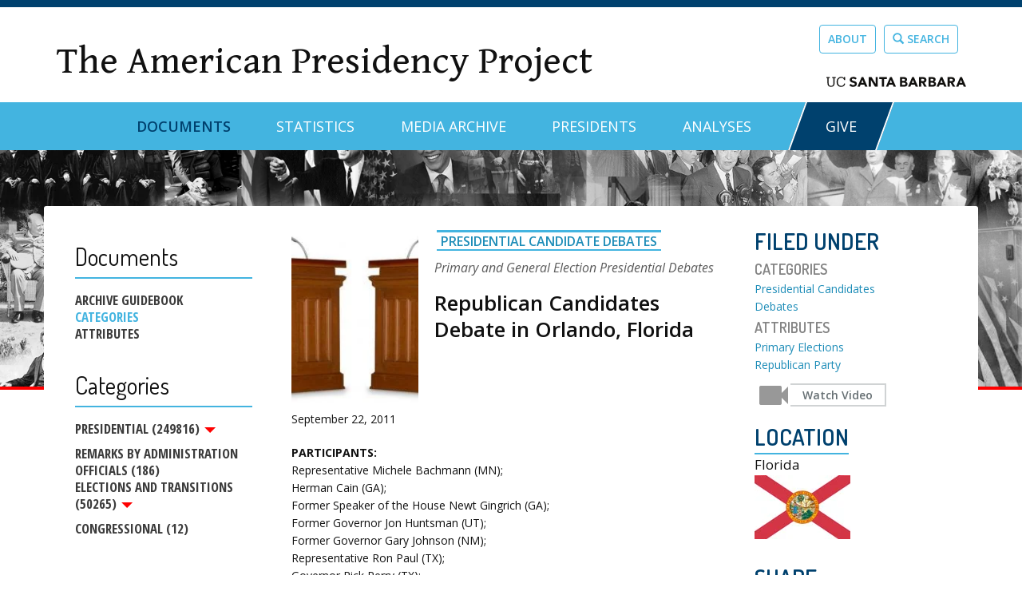

--- FILE ---
content_type: text/html; charset=utf-8
request_url: https://www.presidency.ucsb.edu/documents/republican-candidates-debate-orlando-florida
body_size: 64268
content:
<!DOCTYPE html PUBLIC "-//W3C//DTD XHTML+RDFa 1.0//EN"
  "http://www.w3.org/MarkUp/DTD/xhtml-rdfa-1.dtd">
<html lang="en" dir="ltr" prefix="content: http://purl.org/rss/1.0/modules/content/ dc: http://purl.org/dc/terms/ foaf: http://xmlns.com/foaf/0.1/ og: http://ogp.me/ns# rdfs: http://www.w3.org/2000/01/rdf-schema# sioc: http://rdfs.org/sioc/ns# sioct: http://rdfs.org/sioc/types# skos: http://www.w3.org/2004/02/skos/core# xsd: http://www.w3.org/2001/XMLSchema#">
<head profile="http://www.w3.org/1999/xhtml/vocab">
  <meta charset="utf-8"><script type="text/javascript">(window.NREUM||(NREUM={})).init={ajax:{deny_list:["bam.nr-data.net"]},feature_flags:["soft_nav"]};(window.NREUM||(NREUM={})).loader_config={licenseKey:"dee899de70",applicationID:"80106271",browserID:"133825811"};;/*! For license information please see nr-loader-rum-1.308.0.min.js.LICENSE.txt */
(()=>{var e,t,r={163:(e,t,r)=>{"use strict";r.d(t,{j:()=>E});var n=r(384),i=r(1741);var a=r(2555);r(860).K7.genericEvents;const s="experimental.resources",o="register",c=e=>{if(!e||"string"!=typeof e)return!1;try{document.createDocumentFragment().querySelector(e)}catch{return!1}return!0};var d=r(2614),u=r(944),l=r(8122);const f="[data-nr-mask]",g=e=>(0,l.a)(e,(()=>{const e={feature_flags:[],experimental:{allow_registered_children:!1,resources:!1},mask_selector:"*",block_selector:"[data-nr-block]",mask_input_options:{color:!1,date:!1,"datetime-local":!1,email:!1,month:!1,number:!1,range:!1,search:!1,tel:!1,text:!1,time:!1,url:!1,week:!1,textarea:!1,select:!1,password:!0}};return{ajax:{deny_list:void 0,block_internal:!0,enabled:!0,autoStart:!0},api:{get allow_registered_children(){return e.feature_flags.includes(o)||e.experimental.allow_registered_children},set allow_registered_children(t){e.experimental.allow_registered_children=t},duplicate_registered_data:!1},browser_consent_mode:{enabled:!1},distributed_tracing:{enabled:void 0,exclude_newrelic_header:void 0,cors_use_newrelic_header:void 0,cors_use_tracecontext_headers:void 0,allowed_origins:void 0},get feature_flags(){return e.feature_flags},set feature_flags(t){e.feature_flags=t},generic_events:{enabled:!0,autoStart:!0},harvest:{interval:30},jserrors:{enabled:!0,autoStart:!0},logging:{enabled:!0,autoStart:!0},metrics:{enabled:!0,autoStart:!0},obfuscate:void 0,page_action:{enabled:!0},page_view_event:{enabled:!0,autoStart:!0},page_view_timing:{enabled:!0,autoStart:!0},performance:{capture_marks:!1,capture_measures:!1,capture_detail:!0,resources:{get enabled(){return e.feature_flags.includes(s)||e.experimental.resources},set enabled(t){e.experimental.resources=t},asset_types:[],first_party_domains:[],ignore_newrelic:!0}},privacy:{cookies_enabled:!0},proxy:{assets:void 0,beacon:void 0},session:{expiresMs:d.wk,inactiveMs:d.BB},session_replay:{autoStart:!0,enabled:!1,preload:!1,sampling_rate:10,error_sampling_rate:100,collect_fonts:!1,inline_images:!1,fix_stylesheets:!0,mask_all_inputs:!0,get mask_text_selector(){return e.mask_selector},set mask_text_selector(t){c(t)?e.mask_selector="".concat(t,",").concat(f):""===t||null===t?e.mask_selector=f:(0,u.R)(5,t)},get block_class(){return"nr-block"},get ignore_class(){return"nr-ignore"},get mask_text_class(){return"nr-mask"},get block_selector(){return e.block_selector},set block_selector(t){c(t)?e.block_selector+=",".concat(t):""!==t&&(0,u.R)(6,t)},get mask_input_options(){return e.mask_input_options},set mask_input_options(t){t&&"object"==typeof t?e.mask_input_options={...t,password:!0}:(0,u.R)(7,t)}},session_trace:{enabled:!0,autoStart:!0},soft_navigations:{enabled:!0,autoStart:!0},spa:{enabled:!0,autoStart:!0},ssl:void 0,user_actions:{enabled:!0,elementAttributes:["id","className","tagName","type"]}}})());var p=r(6154),m=r(9324);let h=0;const v={buildEnv:m.F3,distMethod:m.Xs,version:m.xv,originTime:p.WN},b={consented:!1},y={appMetadata:{},get consented(){return this.session?.state?.consent||b.consented},set consented(e){b.consented=e},customTransaction:void 0,denyList:void 0,disabled:!1,harvester:void 0,isolatedBacklog:!1,isRecording:!1,loaderType:void 0,maxBytes:3e4,obfuscator:void 0,onerror:void 0,ptid:void 0,releaseIds:{},session:void 0,timeKeeper:void 0,registeredEntities:[],jsAttributesMetadata:{bytes:0},get harvestCount(){return++h}},_=e=>{const t=(0,l.a)(e,y),r=Object.keys(v).reduce((e,t)=>(e[t]={value:v[t],writable:!1,configurable:!0,enumerable:!0},e),{});return Object.defineProperties(t,r)};var w=r(5701);const x=e=>{const t=e.startsWith("http");e+="/",r.p=t?e:"https://"+e};var R=r(7836),k=r(3241);const A={accountID:void 0,trustKey:void 0,agentID:void 0,licenseKey:void 0,applicationID:void 0,xpid:void 0},S=e=>(0,l.a)(e,A),T=new Set;function E(e,t={},r,s){let{init:o,info:c,loader_config:d,runtime:u={},exposed:l=!0}=t;if(!c){const e=(0,n.pV)();o=e.init,c=e.info,d=e.loader_config}e.init=g(o||{}),e.loader_config=S(d||{}),c.jsAttributes??={},p.bv&&(c.jsAttributes.isWorker=!0),e.info=(0,a.D)(c);const f=e.init,m=[c.beacon,c.errorBeacon];T.has(e.agentIdentifier)||(f.proxy.assets&&(x(f.proxy.assets),m.push(f.proxy.assets)),f.proxy.beacon&&m.push(f.proxy.beacon),e.beacons=[...m],function(e){const t=(0,n.pV)();Object.getOwnPropertyNames(i.W.prototype).forEach(r=>{const n=i.W.prototype[r];if("function"!=typeof n||"constructor"===n)return;let a=t[r];e[r]&&!1!==e.exposed&&"micro-agent"!==e.runtime?.loaderType&&(t[r]=(...t)=>{const n=e[r](...t);return a?a(...t):n})})}(e),(0,n.US)("activatedFeatures",w.B)),u.denyList=[...f.ajax.deny_list||[],...f.ajax.block_internal?m:[]],u.ptid=e.agentIdentifier,u.loaderType=r,e.runtime=_(u),T.has(e.agentIdentifier)||(e.ee=R.ee.get(e.agentIdentifier),e.exposed=l,(0,k.W)({agentIdentifier:e.agentIdentifier,drained:!!w.B?.[e.agentIdentifier],type:"lifecycle",name:"initialize",feature:void 0,data:e.config})),T.add(e.agentIdentifier)}},384:(e,t,r)=>{"use strict";r.d(t,{NT:()=>s,US:()=>u,Zm:()=>o,bQ:()=>d,dV:()=>c,pV:()=>l});var n=r(6154),i=r(1863),a=r(1910);const s={beacon:"bam.nr-data.net",errorBeacon:"bam.nr-data.net"};function o(){return n.gm.NREUM||(n.gm.NREUM={}),void 0===n.gm.newrelic&&(n.gm.newrelic=n.gm.NREUM),n.gm.NREUM}function c(){let e=o();return e.o||(e.o={ST:n.gm.setTimeout,SI:n.gm.setImmediate||n.gm.setInterval,CT:n.gm.clearTimeout,XHR:n.gm.XMLHttpRequest,REQ:n.gm.Request,EV:n.gm.Event,PR:n.gm.Promise,MO:n.gm.MutationObserver,FETCH:n.gm.fetch,WS:n.gm.WebSocket},(0,a.i)(...Object.values(e.o))),e}function d(e,t){let r=o();r.initializedAgents??={},t.initializedAt={ms:(0,i.t)(),date:new Date},r.initializedAgents[e]=t}function u(e,t){o()[e]=t}function l(){return function(){let e=o();const t=e.info||{};e.info={beacon:s.beacon,errorBeacon:s.errorBeacon,...t}}(),function(){let e=o();const t=e.init||{};e.init={...t}}(),c(),function(){let e=o();const t=e.loader_config||{};e.loader_config={...t}}(),o()}},782:(e,t,r)=>{"use strict";r.d(t,{T:()=>n});const n=r(860).K7.pageViewTiming},860:(e,t,r)=>{"use strict";r.d(t,{$J:()=>u,K7:()=>c,P3:()=>d,XX:()=>i,Yy:()=>o,df:()=>a,qY:()=>n,v4:()=>s});const n="events",i="jserrors",a="browser/blobs",s="rum",o="browser/logs",c={ajax:"ajax",genericEvents:"generic_events",jserrors:i,logging:"logging",metrics:"metrics",pageAction:"page_action",pageViewEvent:"page_view_event",pageViewTiming:"page_view_timing",sessionReplay:"session_replay",sessionTrace:"session_trace",softNav:"soft_navigations",spa:"spa"},d={[c.pageViewEvent]:1,[c.pageViewTiming]:2,[c.metrics]:3,[c.jserrors]:4,[c.spa]:5,[c.ajax]:6,[c.sessionTrace]:7,[c.softNav]:8,[c.sessionReplay]:9,[c.logging]:10,[c.genericEvents]:11},u={[c.pageViewEvent]:s,[c.pageViewTiming]:n,[c.ajax]:n,[c.spa]:n,[c.softNav]:n,[c.metrics]:i,[c.jserrors]:i,[c.sessionTrace]:a,[c.sessionReplay]:a,[c.logging]:o,[c.genericEvents]:"ins"}},944:(e,t,r)=>{"use strict";r.d(t,{R:()=>i});var n=r(3241);function i(e,t){"function"==typeof console.debug&&(console.debug("New Relic Warning: https://github.com/newrelic/newrelic-browser-agent/blob/main/docs/warning-codes.md#".concat(e),t),(0,n.W)({agentIdentifier:null,drained:null,type:"data",name:"warn",feature:"warn",data:{code:e,secondary:t}}))}},1687:(e,t,r)=>{"use strict";r.d(t,{Ak:()=>d,Ze:()=>f,x3:()=>u});var n=r(3241),i=r(7836),a=r(3606),s=r(860),o=r(2646);const c={};function d(e,t){const r={staged:!1,priority:s.P3[t]||0};l(e),c[e].get(t)||c[e].set(t,r)}function u(e,t){e&&c[e]&&(c[e].get(t)&&c[e].delete(t),p(e,t,!1),c[e].size&&g(e))}function l(e){if(!e)throw new Error("agentIdentifier required");c[e]||(c[e]=new Map)}function f(e="",t="feature",r=!1){if(l(e),!e||!c[e].get(t)||r)return p(e,t);c[e].get(t).staged=!0,g(e)}function g(e){const t=Array.from(c[e]);t.every(([e,t])=>t.staged)&&(t.sort((e,t)=>e[1].priority-t[1].priority),t.forEach(([t])=>{c[e].delete(t),p(e,t)}))}function p(e,t,r=!0){const s=e?i.ee.get(e):i.ee,c=a.i.handlers;if(!s.aborted&&s.backlog&&c){if((0,n.W)({agentIdentifier:e,type:"lifecycle",name:"drain",feature:t}),r){const e=s.backlog[t],r=c[t];if(r){for(let t=0;e&&t<e.length;++t)m(e[t],r);Object.entries(r).forEach(([e,t])=>{Object.values(t||{}).forEach(t=>{t[0]?.on&&t[0]?.context()instanceof o.y&&t[0].on(e,t[1])})})}}s.isolatedBacklog||delete c[t],s.backlog[t]=null,s.emit("drain-"+t,[])}}function m(e,t){var r=e[1];Object.values(t[r]||{}).forEach(t=>{var r=e[0];if(t[0]===r){var n=t[1],i=e[3],a=e[2];n.apply(i,a)}})}},1738:(e,t,r)=>{"use strict";r.d(t,{U:()=>g,Y:()=>f});var n=r(3241),i=r(9908),a=r(1863),s=r(944),o=r(5701),c=r(3969),d=r(8362),u=r(860),l=r(4261);function f(e,t,r,a){const f=a||r;!f||f[e]&&f[e]!==d.d.prototype[e]||(f[e]=function(){(0,i.p)(c.xV,["API/"+e+"/called"],void 0,u.K7.metrics,r.ee),(0,n.W)({agentIdentifier:r.agentIdentifier,drained:!!o.B?.[r.agentIdentifier],type:"data",name:"api",feature:l.Pl+e,data:{}});try{return t.apply(this,arguments)}catch(e){(0,s.R)(23,e)}})}function g(e,t,r,n,s){const o=e.info;null===r?delete o.jsAttributes[t]:o.jsAttributes[t]=r,(s||null===r)&&(0,i.p)(l.Pl+n,[(0,a.t)(),t,r],void 0,"session",e.ee)}},1741:(e,t,r)=>{"use strict";r.d(t,{W:()=>a});var n=r(944),i=r(4261);class a{#e(e,...t){if(this[e]!==a.prototype[e])return this[e](...t);(0,n.R)(35,e)}addPageAction(e,t){return this.#e(i.hG,e,t)}register(e){return this.#e(i.eY,e)}recordCustomEvent(e,t){return this.#e(i.fF,e,t)}setPageViewName(e,t){return this.#e(i.Fw,e,t)}setCustomAttribute(e,t,r){return this.#e(i.cD,e,t,r)}noticeError(e,t){return this.#e(i.o5,e,t)}setUserId(e,t=!1){return this.#e(i.Dl,e,t)}setApplicationVersion(e){return this.#e(i.nb,e)}setErrorHandler(e){return this.#e(i.bt,e)}addRelease(e,t){return this.#e(i.k6,e,t)}log(e,t){return this.#e(i.$9,e,t)}start(){return this.#e(i.d3)}finished(e){return this.#e(i.BL,e)}recordReplay(){return this.#e(i.CH)}pauseReplay(){return this.#e(i.Tb)}addToTrace(e){return this.#e(i.U2,e)}setCurrentRouteName(e){return this.#e(i.PA,e)}interaction(e){return this.#e(i.dT,e)}wrapLogger(e,t,r){return this.#e(i.Wb,e,t,r)}measure(e,t){return this.#e(i.V1,e,t)}consent(e){return this.#e(i.Pv,e)}}},1863:(e,t,r)=>{"use strict";function n(){return Math.floor(performance.now())}r.d(t,{t:()=>n})},1910:(e,t,r)=>{"use strict";r.d(t,{i:()=>a});var n=r(944);const i=new Map;function a(...e){return e.every(e=>{if(i.has(e))return i.get(e);const t="function"==typeof e?e.toString():"",r=t.includes("[native code]"),a=t.includes("nrWrapper");return r||a||(0,n.R)(64,e?.name||t),i.set(e,r),r})}},2555:(e,t,r)=>{"use strict";r.d(t,{D:()=>o,f:()=>s});var n=r(384),i=r(8122);const a={beacon:n.NT.beacon,errorBeacon:n.NT.errorBeacon,licenseKey:void 0,applicationID:void 0,sa:void 0,queueTime:void 0,applicationTime:void 0,ttGuid:void 0,user:void 0,account:void 0,product:void 0,extra:void 0,jsAttributes:{},userAttributes:void 0,atts:void 0,transactionName:void 0,tNamePlain:void 0};function s(e){try{return!!e.licenseKey&&!!e.errorBeacon&&!!e.applicationID}catch(e){return!1}}const o=e=>(0,i.a)(e,a)},2614:(e,t,r)=>{"use strict";r.d(t,{BB:()=>s,H3:()=>n,g:()=>d,iL:()=>c,tS:()=>o,uh:()=>i,wk:()=>a});const n="NRBA",i="SESSION",a=144e5,s=18e5,o={STARTED:"session-started",PAUSE:"session-pause",RESET:"session-reset",RESUME:"session-resume",UPDATE:"session-update"},c={SAME_TAB:"same-tab",CROSS_TAB:"cross-tab"},d={OFF:0,FULL:1,ERROR:2}},2646:(e,t,r)=>{"use strict";r.d(t,{y:()=>n});class n{constructor(e){this.contextId=e}}},2843:(e,t,r)=>{"use strict";r.d(t,{G:()=>a,u:()=>i});var n=r(3878);function i(e,t=!1,r,i){(0,n.DD)("visibilitychange",function(){if(t)return void("hidden"===document.visibilityState&&e());e(document.visibilityState)},r,i)}function a(e,t,r){(0,n.sp)("pagehide",e,t,r)}},3241:(e,t,r)=>{"use strict";r.d(t,{W:()=>a});var n=r(6154);const i="newrelic";function a(e={}){try{n.gm.dispatchEvent(new CustomEvent(i,{detail:e}))}catch(e){}}},3606:(e,t,r)=>{"use strict";r.d(t,{i:()=>a});var n=r(9908);a.on=s;var i=a.handlers={};function a(e,t,r,a){s(a||n.d,i,e,t,r)}function s(e,t,r,i,a){a||(a="feature"),e||(e=n.d);var s=t[a]=t[a]||{};(s[r]=s[r]||[]).push([e,i])}},3878:(e,t,r)=>{"use strict";function n(e,t){return{capture:e,passive:!1,signal:t}}function i(e,t,r=!1,i){window.addEventListener(e,t,n(r,i))}function a(e,t,r=!1,i){document.addEventListener(e,t,n(r,i))}r.d(t,{DD:()=>a,jT:()=>n,sp:()=>i})},3969:(e,t,r)=>{"use strict";r.d(t,{TZ:()=>n,XG:()=>o,rs:()=>i,xV:()=>s,z_:()=>a});const n=r(860).K7.metrics,i="sm",a="cm",s="storeSupportabilityMetrics",o="storeEventMetrics"},4234:(e,t,r)=>{"use strict";r.d(t,{W:()=>a});var n=r(7836),i=r(1687);class a{constructor(e,t){this.agentIdentifier=e,this.ee=n.ee.get(e),this.featureName=t,this.blocked=!1}deregisterDrain(){(0,i.x3)(this.agentIdentifier,this.featureName)}}},4261:(e,t,r)=>{"use strict";r.d(t,{$9:()=>d,BL:()=>o,CH:()=>g,Dl:()=>_,Fw:()=>y,PA:()=>h,Pl:()=>n,Pv:()=>k,Tb:()=>l,U2:()=>a,V1:()=>R,Wb:()=>x,bt:()=>b,cD:()=>v,d3:()=>w,dT:()=>c,eY:()=>p,fF:()=>f,hG:()=>i,k6:()=>s,nb:()=>m,o5:()=>u});const n="api-",i="addPageAction",a="addToTrace",s="addRelease",o="finished",c="interaction",d="log",u="noticeError",l="pauseReplay",f="recordCustomEvent",g="recordReplay",p="register",m="setApplicationVersion",h="setCurrentRouteName",v="setCustomAttribute",b="setErrorHandler",y="setPageViewName",_="setUserId",w="start",x="wrapLogger",R="measure",k="consent"},5289:(e,t,r)=>{"use strict";r.d(t,{GG:()=>s,Qr:()=>c,sB:()=>o});var n=r(3878),i=r(6389);function a(){return"undefined"==typeof document||"complete"===document.readyState}function s(e,t){if(a())return e();const r=(0,i.J)(e),s=setInterval(()=>{a()&&(clearInterval(s),r())},500);(0,n.sp)("load",r,t)}function o(e){if(a())return e();(0,n.DD)("DOMContentLoaded",e)}function c(e){if(a())return e();(0,n.sp)("popstate",e)}},5607:(e,t,r)=>{"use strict";r.d(t,{W:()=>n});const n=(0,r(9566).bz)()},5701:(e,t,r)=>{"use strict";r.d(t,{B:()=>a,t:()=>s});var n=r(3241);const i=new Set,a={};function s(e,t){const r=t.agentIdentifier;a[r]??={},e&&"object"==typeof e&&(i.has(r)||(t.ee.emit("rumresp",[e]),a[r]=e,i.add(r),(0,n.W)({agentIdentifier:r,loaded:!0,drained:!0,type:"lifecycle",name:"load",feature:void 0,data:e})))}},6154:(e,t,r)=>{"use strict";r.d(t,{OF:()=>c,RI:()=>i,WN:()=>u,bv:()=>a,eN:()=>l,gm:()=>s,mw:()=>o,sb:()=>d});var n=r(1863);const i="undefined"!=typeof window&&!!window.document,a="undefined"!=typeof WorkerGlobalScope&&("undefined"!=typeof self&&self instanceof WorkerGlobalScope&&self.navigator instanceof WorkerNavigator||"undefined"!=typeof globalThis&&globalThis instanceof WorkerGlobalScope&&globalThis.navigator instanceof WorkerNavigator),s=i?window:"undefined"!=typeof WorkerGlobalScope&&("undefined"!=typeof self&&self instanceof WorkerGlobalScope&&self||"undefined"!=typeof globalThis&&globalThis instanceof WorkerGlobalScope&&globalThis),o=Boolean("hidden"===s?.document?.visibilityState),c=/iPad|iPhone|iPod/.test(s.navigator?.userAgent),d=c&&"undefined"==typeof SharedWorker,u=((()=>{const e=s.navigator?.userAgent?.match(/Firefox[/\s](\d+\.\d+)/);Array.isArray(e)&&e.length>=2&&e[1]})(),Date.now()-(0,n.t)()),l=()=>"undefined"!=typeof PerformanceNavigationTiming&&s?.performance?.getEntriesByType("navigation")?.[0]?.responseStart},6389:(e,t,r)=>{"use strict";function n(e,t=500,r={}){const n=r?.leading||!1;let i;return(...r)=>{n&&void 0===i&&(e.apply(this,r),i=setTimeout(()=>{i=clearTimeout(i)},t)),n||(clearTimeout(i),i=setTimeout(()=>{e.apply(this,r)},t))}}function i(e){let t=!1;return(...r)=>{t||(t=!0,e.apply(this,r))}}r.d(t,{J:()=>i,s:()=>n})},6630:(e,t,r)=>{"use strict";r.d(t,{T:()=>n});const n=r(860).K7.pageViewEvent},7699:(e,t,r)=>{"use strict";r.d(t,{It:()=>a,KC:()=>o,No:()=>i,qh:()=>s});var n=r(860);const i=16e3,a=1e6,s="SESSION_ERROR",o={[n.K7.logging]:!0,[n.K7.genericEvents]:!1,[n.K7.jserrors]:!1,[n.K7.ajax]:!1}},7836:(e,t,r)=>{"use strict";r.d(t,{P:()=>o,ee:()=>c});var n=r(384),i=r(8990),a=r(2646),s=r(5607);const o="nr@context:".concat(s.W),c=function e(t,r){var n={},s={},u={},l=!1;try{l=16===r.length&&d.initializedAgents?.[r]?.runtime.isolatedBacklog}catch(e){}var f={on:p,addEventListener:p,removeEventListener:function(e,t){var r=n[e];if(!r)return;for(var i=0;i<r.length;i++)r[i]===t&&r.splice(i,1)},emit:function(e,r,n,i,a){!1!==a&&(a=!0);if(c.aborted&&!i)return;t&&a&&t.emit(e,r,n);var o=g(n);m(e).forEach(e=>{e.apply(o,r)});var d=v()[s[e]];d&&d.push([f,e,r,o]);return o},get:h,listeners:m,context:g,buffer:function(e,t){const r=v();if(t=t||"feature",f.aborted)return;Object.entries(e||{}).forEach(([e,n])=>{s[n]=t,t in r||(r[t]=[])})},abort:function(){f._aborted=!0,Object.keys(f.backlog).forEach(e=>{delete f.backlog[e]})},isBuffering:function(e){return!!v()[s[e]]},debugId:r,backlog:l?{}:t&&"object"==typeof t.backlog?t.backlog:{},isolatedBacklog:l};return Object.defineProperty(f,"aborted",{get:()=>{let e=f._aborted||!1;return e||(t&&(e=t.aborted),e)}}),f;function g(e){return e&&e instanceof a.y?e:e?(0,i.I)(e,o,()=>new a.y(o)):new a.y(o)}function p(e,t){n[e]=m(e).concat(t)}function m(e){return n[e]||[]}function h(t){return u[t]=u[t]||e(f,t)}function v(){return f.backlog}}(void 0,"globalEE"),d=(0,n.Zm)();d.ee||(d.ee=c)},8122:(e,t,r)=>{"use strict";r.d(t,{a:()=>i});var n=r(944);function i(e,t){try{if(!e||"object"!=typeof e)return(0,n.R)(3);if(!t||"object"!=typeof t)return(0,n.R)(4);const r=Object.create(Object.getPrototypeOf(t),Object.getOwnPropertyDescriptors(t)),a=0===Object.keys(r).length?e:r;for(let s in a)if(void 0!==e[s])try{if(null===e[s]){r[s]=null;continue}Array.isArray(e[s])&&Array.isArray(t[s])?r[s]=Array.from(new Set([...e[s],...t[s]])):"object"==typeof e[s]&&"object"==typeof t[s]?r[s]=i(e[s],t[s]):r[s]=e[s]}catch(e){r[s]||(0,n.R)(1,e)}return r}catch(e){(0,n.R)(2,e)}}},8362:(e,t,r)=>{"use strict";r.d(t,{d:()=>a});var n=r(9566),i=r(1741);class a extends i.W{agentIdentifier=(0,n.LA)(16)}},8374:(e,t,r)=>{r.nc=(()=>{try{return document?.currentScript?.nonce}catch(e){}return""})()},8990:(e,t,r)=>{"use strict";r.d(t,{I:()=>i});var n=Object.prototype.hasOwnProperty;function i(e,t,r){if(n.call(e,t))return e[t];var i=r();if(Object.defineProperty&&Object.keys)try{return Object.defineProperty(e,t,{value:i,writable:!0,enumerable:!1}),i}catch(e){}return e[t]=i,i}},9324:(e,t,r)=>{"use strict";r.d(t,{F3:()=>i,Xs:()=>a,xv:()=>n});const n="1.308.0",i="PROD",a="CDN"},9566:(e,t,r)=>{"use strict";r.d(t,{LA:()=>o,bz:()=>s});var n=r(6154);const i="xxxxxxxx-xxxx-4xxx-yxxx-xxxxxxxxxxxx";function a(e,t){return e?15&e[t]:16*Math.random()|0}function s(){const e=n.gm?.crypto||n.gm?.msCrypto;let t,r=0;return e&&e.getRandomValues&&(t=e.getRandomValues(new Uint8Array(30))),i.split("").map(e=>"x"===e?a(t,r++).toString(16):"y"===e?(3&a()|8).toString(16):e).join("")}function o(e){const t=n.gm?.crypto||n.gm?.msCrypto;let r,i=0;t&&t.getRandomValues&&(r=t.getRandomValues(new Uint8Array(e)));const s=[];for(var o=0;o<e;o++)s.push(a(r,i++).toString(16));return s.join("")}},9908:(e,t,r)=>{"use strict";r.d(t,{d:()=>n,p:()=>i});var n=r(7836).ee.get("handle");function i(e,t,r,i,a){a?(a.buffer([e],i),a.emit(e,t,r)):(n.buffer([e],i),n.emit(e,t,r))}}},n={};function i(e){var t=n[e];if(void 0!==t)return t.exports;var a=n[e]={exports:{}};return r[e](a,a.exports,i),a.exports}i.m=r,i.d=(e,t)=>{for(var r in t)i.o(t,r)&&!i.o(e,r)&&Object.defineProperty(e,r,{enumerable:!0,get:t[r]})},i.f={},i.e=e=>Promise.all(Object.keys(i.f).reduce((t,r)=>(i.f[r](e,t),t),[])),i.u=e=>"nr-rum-1.308.0.min.js",i.o=(e,t)=>Object.prototype.hasOwnProperty.call(e,t),e={},t="NRBA-1.308.0.PROD:",i.l=(r,n,a,s)=>{if(e[r])e[r].push(n);else{var o,c;if(void 0!==a)for(var d=document.getElementsByTagName("script"),u=0;u<d.length;u++){var l=d[u];if(l.getAttribute("src")==r||l.getAttribute("data-webpack")==t+a){o=l;break}}if(!o){c=!0;var f={296:"sha512-+MIMDsOcckGXa1EdWHqFNv7P+JUkd5kQwCBr3KE6uCvnsBNUrdSt4a/3/L4j4TxtnaMNjHpza2/erNQbpacJQA=="};(o=document.createElement("script")).charset="utf-8",i.nc&&o.setAttribute("nonce",i.nc),o.setAttribute("data-webpack",t+a),o.src=r,0!==o.src.indexOf(window.location.origin+"/")&&(o.crossOrigin="anonymous"),f[s]&&(o.integrity=f[s])}e[r]=[n];var g=(t,n)=>{o.onerror=o.onload=null,clearTimeout(p);var i=e[r];if(delete e[r],o.parentNode&&o.parentNode.removeChild(o),i&&i.forEach(e=>e(n)),t)return t(n)},p=setTimeout(g.bind(null,void 0,{type:"timeout",target:o}),12e4);o.onerror=g.bind(null,o.onerror),o.onload=g.bind(null,o.onload),c&&document.head.appendChild(o)}},i.r=e=>{"undefined"!=typeof Symbol&&Symbol.toStringTag&&Object.defineProperty(e,Symbol.toStringTag,{value:"Module"}),Object.defineProperty(e,"__esModule",{value:!0})},i.p="https://js-agent.newrelic.com/",(()=>{var e={374:0,840:0};i.f.j=(t,r)=>{var n=i.o(e,t)?e[t]:void 0;if(0!==n)if(n)r.push(n[2]);else{var a=new Promise((r,i)=>n=e[t]=[r,i]);r.push(n[2]=a);var s=i.p+i.u(t),o=new Error;i.l(s,r=>{if(i.o(e,t)&&(0!==(n=e[t])&&(e[t]=void 0),n)){var a=r&&("load"===r.type?"missing":r.type),s=r&&r.target&&r.target.src;o.message="Loading chunk "+t+" failed: ("+a+": "+s+")",o.name="ChunkLoadError",o.type=a,o.request=s,n[1](o)}},"chunk-"+t,t)}};var t=(t,r)=>{var n,a,[s,o,c]=r,d=0;if(s.some(t=>0!==e[t])){for(n in o)i.o(o,n)&&(i.m[n]=o[n]);if(c)c(i)}for(t&&t(r);d<s.length;d++)a=s[d],i.o(e,a)&&e[a]&&e[a][0](),e[a]=0},r=self["webpackChunk:NRBA-1.308.0.PROD"]=self["webpackChunk:NRBA-1.308.0.PROD"]||[];r.forEach(t.bind(null,0)),r.push=t.bind(null,r.push.bind(r))})(),(()=>{"use strict";i(8374);var e=i(8362),t=i(860);const r=Object.values(t.K7);var n=i(163);var a=i(9908),s=i(1863),o=i(4261),c=i(1738);var d=i(1687),u=i(4234),l=i(5289),f=i(6154),g=i(944),p=i(384);const m=e=>f.RI&&!0===e?.privacy.cookies_enabled;function h(e){return!!(0,p.dV)().o.MO&&m(e)&&!0===e?.session_trace.enabled}var v=i(6389),b=i(7699);class y extends u.W{constructor(e,t){super(e.agentIdentifier,t),this.agentRef=e,this.abortHandler=void 0,this.featAggregate=void 0,this.loadedSuccessfully=void 0,this.onAggregateImported=new Promise(e=>{this.loadedSuccessfully=e}),this.deferred=Promise.resolve(),!1===e.init[this.featureName].autoStart?this.deferred=new Promise((t,r)=>{this.ee.on("manual-start-all",(0,v.J)(()=>{(0,d.Ak)(e.agentIdentifier,this.featureName),t()}))}):(0,d.Ak)(e.agentIdentifier,t)}importAggregator(e,t,r={}){if(this.featAggregate)return;const n=async()=>{let n;await this.deferred;try{if(m(e.init)){const{setupAgentSession:t}=await i.e(296).then(i.bind(i,3305));n=t(e)}}catch(e){(0,g.R)(20,e),this.ee.emit("internal-error",[e]),(0,a.p)(b.qh,[e],void 0,this.featureName,this.ee)}try{if(!this.#t(this.featureName,n,e.init))return(0,d.Ze)(this.agentIdentifier,this.featureName),void this.loadedSuccessfully(!1);const{Aggregate:i}=await t();this.featAggregate=new i(e,r),e.runtime.harvester.initializedAggregates.push(this.featAggregate),this.loadedSuccessfully(!0)}catch(e){(0,g.R)(34,e),this.abortHandler?.(),(0,d.Ze)(this.agentIdentifier,this.featureName,!0),this.loadedSuccessfully(!1),this.ee&&this.ee.abort()}};f.RI?(0,l.GG)(()=>n(),!0):n()}#t(e,r,n){if(this.blocked)return!1;switch(e){case t.K7.sessionReplay:return h(n)&&!!r;case t.K7.sessionTrace:return!!r;default:return!0}}}var _=i(6630),w=i(2614),x=i(3241);class R extends y{static featureName=_.T;constructor(e){var t;super(e,_.T),this.setupInspectionEvents(e.agentIdentifier),t=e,(0,c.Y)(o.Fw,function(e,r){"string"==typeof e&&("/"!==e.charAt(0)&&(e="/"+e),t.runtime.customTransaction=(r||"http://custom.transaction")+e,(0,a.p)(o.Pl+o.Fw,[(0,s.t)()],void 0,void 0,t.ee))},t),this.importAggregator(e,()=>i.e(296).then(i.bind(i,3943)))}setupInspectionEvents(e){const t=(t,r)=>{t&&(0,x.W)({agentIdentifier:e,timeStamp:t.timeStamp,loaded:"complete"===t.target.readyState,type:"window",name:r,data:t.target.location+""})};(0,l.sB)(e=>{t(e,"DOMContentLoaded")}),(0,l.GG)(e=>{t(e,"load")}),(0,l.Qr)(e=>{t(e,"navigate")}),this.ee.on(w.tS.UPDATE,(t,r)=>{(0,x.W)({agentIdentifier:e,type:"lifecycle",name:"session",data:r})})}}class k extends e.d{constructor(e){var t;(super(),f.gm)?(this.features={},(0,p.bQ)(this.agentIdentifier,this),this.desiredFeatures=new Set(e.features||[]),this.desiredFeatures.add(R),(0,n.j)(this,e,e.loaderType||"agent"),t=this,(0,c.Y)(o.cD,function(e,r,n=!1){if("string"==typeof e){if(["string","number","boolean"].includes(typeof r)||null===r)return(0,c.U)(t,e,r,o.cD,n);(0,g.R)(40,typeof r)}else(0,g.R)(39,typeof e)},t),function(e){(0,c.Y)(o.Dl,function(t,r=!1){if("string"!=typeof t&&null!==t)return void(0,g.R)(41,typeof t);const n=e.info.jsAttributes["enduser.id"];r&&null!=n&&n!==t?(0,a.p)(o.Pl+"setUserIdAndResetSession",[t],void 0,"session",e.ee):(0,c.U)(e,"enduser.id",t,o.Dl,!0)},e)}(this),function(e){(0,c.Y)(o.nb,function(t){if("string"==typeof t||null===t)return(0,c.U)(e,"application.version",t,o.nb,!1);(0,g.R)(42,typeof t)},e)}(this),function(e){(0,c.Y)(o.d3,function(){e.ee.emit("manual-start-all")},e)}(this),function(e){(0,c.Y)(o.Pv,function(t=!0){if("boolean"==typeof t){if((0,a.p)(o.Pl+o.Pv,[t],void 0,"session",e.ee),e.runtime.consented=t,t){const t=e.features.page_view_event;t.onAggregateImported.then(e=>{const r=t.featAggregate;e&&!r.sentRum&&r.sendRum()})}}else(0,g.R)(65,typeof t)},e)}(this),this.run()):(0,g.R)(21)}get config(){return{info:this.info,init:this.init,loader_config:this.loader_config,runtime:this.runtime}}get api(){return this}run(){try{const e=function(e){const t={};return r.forEach(r=>{t[r]=!!e[r]?.enabled}),t}(this.init),n=[...this.desiredFeatures];n.sort((e,r)=>t.P3[e.featureName]-t.P3[r.featureName]),n.forEach(r=>{if(!e[r.featureName]&&r.featureName!==t.K7.pageViewEvent)return;if(r.featureName===t.K7.spa)return void(0,g.R)(67);const n=function(e){switch(e){case t.K7.ajax:return[t.K7.jserrors];case t.K7.sessionTrace:return[t.K7.ajax,t.K7.pageViewEvent];case t.K7.sessionReplay:return[t.K7.sessionTrace];case t.K7.pageViewTiming:return[t.K7.pageViewEvent];default:return[]}}(r.featureName).filter(e=>!(e in this.features));n.length>0&&(0,g.R)(36,{targetFeature:r.featureName,missingDependencies:n}),this.features[r.featureName]=new r(this)})}catch(e){(0,g.R)(22,e);for(const e in this.features)this.features[e].abortHandler?.();const t=(0,p.Zm)();delete t.initializedAgents[this.agentIdentifier]?.features,delete this.sharedAggregator;return t.ee.get(this.agentIdentifier).abort(),!1}}}var A=i(2843),S=i(782);class T extends y{static featureName=S.T;constructor(e){super(e,S.T),f.RI&&((0,A.u)(()=>(0,a.p)("docHidden",[(0,s.t)()],void 0,S.T,this.ee),!0),(0,A.G)(()=>(0,a.p)("winPagehide",[(0,s.t)()],void 0,S.T,this.ee)),this.importAggregator(e,()=>i.e(296).then(i.bind(i,2117))))}}var E=i(3969);class I extends y{static featureName=E.TZ;constructor(e){super(e,E.TZ),f.RI&&document.addEventListener("securitypolicyviolation",e=>{(0,a.p)(E.xV,["Generic/CSPViolation/Detected"],void 0,this.featureName,this.ee)}),this.importAggregator(e,()=>i.e(296).then(i.bind(i,9623)))}}new k({features:[R,T,I],loaderType:"lite"})})()})();</script>
  <meta name="viewport" content="width=device-width, initial-scale=1.0">
  <meta http-equiv="Content-Type" content="text/html; charset=utf-8" />
<meta name="Generator" content="Drupal 7 (http://drupal.org)" />
<link rel="canonical" href="/documents/republican-candidates-debate-orlando-florida" />
<link rel="shortlink" href="/node/296986" />
<link rel="shortcut icon" href="https://www.presidency.ucsb.edu/sites/default/files/favicon-app_0.png" type="image/png" />
  <title>Republican Candidates Debate in Orlando, Florida | The American Presidency Project</title>
  <link href='//fonts.googleapis.com/css?family=Open+Sans:400,400italic,800,700,600,300|Dosis:400,200,300,500,600,700,800' rel='stylesheet' type='text/css'>
  <link href="//netdna.bootstrapcdn.com/bootstrap/3.0.0/css/bootstrap-glyphicons.css" rel="stylesheet">
  <link type="text/css" rel="stylesheet" href="https://www.presidency.ucsb.edu/sites/default/files/css/css_lQaZfjVpwP_oGNqdtWCSpJT1EMqXdMiU84ekLLxQnc4.css" media="all" />
<link type="text/css" rel="stylesheet" href="https://www.presidency.ucsb.edu/sites/default/files/css/css_uuQd0L7qawhKpY0MHO8pVG2W6LSQqS5w9XHZMk3vO2U.css" media="all" />
<link type="text/css" rel="stylesheet" href="https://www.presidency.ucsb.edu/sites/default/files/css/css_vbEgx2XLR7Zv4cooqCR003JQm8ctJxS8MDvX_FsFGUs.css" media="all" />
<link type="text/css" rel="stylesheet" href="https://www.presidency.ucsb.edu/sites/default/files/css/css_oeHWMYUNGpyVpvA5OI5WFwKyBOcHdcrAoQuKZFMe0ng.css" media="all" />
<link type="text/css" rel="stylesheet" href="https://www.presidency.ucsb.edu/sites/default/files/css/css_1cMLkzIU-HroF2SDTi9FvBd5lDl10ohMXkEVkqMZYXY.css" media="all" />
<link type="text/css" rel="stylesheet" href="https://www.presidency.ucsb.edu/sites/default/files/css/css_DW59q6nX-P3-D4cA08_V2iLlMJIaFdPFYT8X6nSFpV8.css" media="print" />
  <!-- HTML5 element support for IE6-8 -->
  <!--[if lt IE 9]>
    <script src="//html5shiv.googlecode.com/svn/trunk/html5.js"></script>
  <![endif]-->
  <script src="//ajax.aspnetcdn.com/ajax/jQuery/jquery-1.12.4.min.js"></script>
<script>window.jQuery || document.write("<script src='/sites/default/modules/contrib/jquery_update/replace/jquery/1.12/jquery.min.js'>\x3C/script>")</script>
<script src="https://www.presidency.ucsb.edu/sites/default/files/js/js_GOikDsJOX04Aww72M-XK1hkq4qiL_1XgGsRdkL0XlDo.js"></script>
<script src="//ajax.aspnetcdn.com/ajax/jquery.ui/1.13.3/jquery-ui.min.js"></script>
<script>window.jQuery.ui || document.write("<script src='/sites/default/modules/contrib/jquery_update/replace/ui/ui/minified/jquery-ui.min.js'>\x3C/script>")</script>
<script src="https://www.presidency.ucsb.edu/sites/default/files/js/js_onbE0n0cQY6KTDQtHO_E27UBymFC-RuqypZZ6Zxez-o.js"></script>
<script src="https://www.presidency.ucsb.edu/sites/default/files/js/js_gHk2gWJ_Qw_jU2qRiUmSl7d8oly1Cx7lQFrqcp3RXcI.js"></script>
<script src="https://www.presidency.ucsb.edu/sites/default/files/js/js_OnsvYlQ_LTosJ-SxmHIq3Rw7eH2XmXi69Q68wgclccA.js"></script>
<script src="https://www.googletagmanager.com/gtag/js?id=UA-86410002-1"></script>
<script>window.dataLayer = window.dataLayer || [];function gtag(){dataLayer.push(arguments)};gtag("js", new Date());gtag("set", "developer_id.dMDhkMT", true);gtag("config", "UA-86410002-1", {"groups":"default","linker":{"domains":["dev-wwwpresidencyucsbedu.pantheonsite.io","www.presidency.ucsb.edu"]},"anonymize_ip":true});gtag("config", "G-86B9KEYGFJ", {"groups":"default","linker":{"domains":["dev-wwwpresidencyucsbedu.pantheonsite.io","www.presidency.ucsb.edu"]},"anonymize_ip":true});</script>
<script src="https://www.presidency.ucsb.edu/sites/default/files/js/js_lcTf447kIisJfwJMjtPrAFuGvKNH6t_RbNx-yD768P0.js"></script>
<script src="https://www.presidency.ucsb.edu/sites/default/files/js/js_gvpxcPEErmaiJn8qGSGx2O87lReivTR09hs10gIG3Yg.js"></script>
<script>jQuery.extend(Drupal.settings, {"basePath":"\/","pathPrefix":"","setHasJsCookie":0,"ajaxPageState":{"theme":"app","theme_token":"9w9WTKgJ70AWNrmBfCFWmntaoh0V3w4UMJp9k15kSF8","js":{"sites\/default\/libraries\/jquery-ui-multiselect-widget\/src\/jquery.multiselect.js":1,"sites\/default\/libraries\/jquery-ui-multiselect-widget\/src\/jquery.multiselect.filter.js":1,"sites\/default\/modules\/contrib\/jquery_ui_multiselect_widget\/jquery_ui_multiselect_widget.js":1,"modules\/statistics\/statistics.js":1,"sites\/default\/themes\/bootstrap\/js\/bootstrap.js":1,"\/\/ajax.aspnetcdn.com\/ajax\/jQuery\/jquery-1.12.4.min.js":1,"0":1,"misc\/jquery-extend-3.4.0.js":1,"misc\/jquery-html-prefilter-3.5.0-backport.js":1,"misc\/jquery.once.js":1,"misc\/drupal.js":1,"sites\/default\/modules\/contrib\/jquery_update\/js\/jquery_browser.js":1,"\/\/ajax.aspnetcdn.com\/ajax\/jquery.ui\/1.13.3\/jquery-ui.min.js":1,"1":1,"misc\/form-single-submit.js":1,"sites\/default\/modules\/contrib\/entityreference\/js\/entityreference.js":1,"sites\/default\/modules\/contrib\/better_exposed_filters\/better_exposed_filters.js":1,"sites\/default\/modules\/contrib\/google_analytics\/googleanalytics.js":1,"https:\/\/www.googletagmanager.com\/gtag\/js?id=UA-86410002-1":1,"2":1,"sites\/default\/modules\/contrib\/field_group\/field_group.js":1,"sites\/default\/modules\/contrib\/rrssb\/rrssb.init.js":1,"sites\/default\/libraries\/rrssb-plus\/js\/rrssb.min.js":1,"sites\/default\/modules\/contrib\/extlink\/js\/extlink.js":1,"sites\/default\/themes\/app\/bootstrap\/js\/affix.js":1,"sites\/default\/themes\/app\/bootstrap\/js\/alert.js":1,"sites\/default\/themes\/app\/bootstrap\/js\/button.js":1,"sites\/default\/themes\/app\/bootstrap\/js\/carousel.js":1,"sites\/default\/themes\/app\/bootstrap\/js\/collapse.js":1,"sites\/default\/themes\/app\/bootstrap\/js\/dropdown.js":1,"sites\/default\/themes\/app\/bootstrap\/js\/modal.js":1,"sites\/default\/themes\/app\/bootstrap\/js\/tooltip.js":1,"sites\/default\/themes\/app\/bootstrap\/js\/popover.js":1,"sites\/default\/themes\/app\/bootstrap\/js\/scrollspy.js":1,"sites\/default\/themes\/app\/bootstrap\/js\/tab.js":1,"sites\/default\/themes\/app\/bootstrap\/js\/transition.js":1,"sites\/default\/themes\/app\/scripts\/scripts.js":1},"css":{"modules\/system\/system.base.css":1,"misc\/ui\/jquery.ui.core.css":1,"misc\/ui\/jquery.ui.theme.css":1,"misc\/ui\/jquery.ui.accordion.css":1,"sites\/default\/modules\/contrib\/date\/date_repeat_field\/date_repeat_field.css":1,"modules\/field\/theme\/field.css":1,"modules\/node\/node.css":1,"sites\/default\/modules\/contrib\/extlink\/css\/extlink.css":1,"sites\/default\/modules\/contrib\/views\/css\/views.css":1,"sites\/default\/modules\/contrib\/ctools\/css\/ctools.css":1,"sites\/default\/libraries\/jquery-ui-multiselect-widget\/jquery.multiselect.css":1,"sites\/default\/libraries\/jquery-ui-multiselect-widget\/jquery.multiselect.filter.css":1,"sites\/default\/modules\/contrib\/jquery_ui_multiselect_widget\/jquery_ui_multiselect_widget.css":1,"sites\/default\/modules\/contrib\/vefl\/css\/vefl-layouts.css":1,"sites\/default\/modules\/contrib\/date\/date_api\/date.css":1,"public:\/\/rrssb\/rrssb.0c56bee5.css":1,"sites\/default\/libraries\/rrssb-plus\/css\/rrssb.css":1,"sites\/default\/themes\/app\/css\/style.css":1,"sites\/default\/themes\/app\/css\/oog.css":1,"sites\/default\/themes\/app\/css\/print.css":1}},"jquery_ui_multiselect_widget":{"module_path":"sites\/default\/modules\/contrib\/jquery_ui_multiselect_widget","multiple":1,"filter":1,"subselector":"#edit-category2","selectedlist":"4","autoOpen":0,"header":1,"height":"auto","classes":"app-uberselect","filter_auto_reset":1,"filter_width":"auto","jquery_ui_multiselect_widget_path_match_exclude":"admin\/*\r\nmedia\/*\r\nfile\/*\r\nsystem\/ajax"},"better_exposed_filters":{"datepicker":false,"slider":false,"settings":[],"autosubmit":false,"views":{"dpg_docs_media":{"displays":{"block_2":{"filters":[]}}},"report_a_typo":{"displays":{"block":{"filters":[]}}},"document_attached_files":{"displays":{"block":{"filters":[]},"block_1":{"filters":[]}}}}},"urlIsAjaxTrusted":{"\/advanced-search":true},"googleanalytics":{"account":["UA-86410002-1","G-86B9KEYGFJ"],"trackOutbound":1,"trackMailto":1,"trackDownload":1,"trackDownloadExtensions":"7z|aac|arc|arj|asf|asx|avi|bin|csv|doc(x|m)?|dot(x|m)?|exe|flv|gif|gz|gzip|hqx|jar|jpe?g|js|mp(2|3|4|e?g)|mov(ie)?|msi|msp|pdf|phps|png|ppt(x|m)?|pot(x|m)?|pps(x|m)?|ppam|sld(x|m)?|thmx|qtm?|ra(m|r)?|sea|sit|tar|tgz|torrent|txt|wav|wma|wmv|wpd|xls(x|m|b)?|xlt(x|m)|xlam|xml|z|zip","trackDomainMode":2,"trackCrossDomains":["dev-wwwpresidencyucsbedu.pantheonsite.io","www.presidency.ucsb.edu"]},"statistics":{"data":{"nid":"296986"},"url":"\/modules\/statistics\/statistics.php"},"field_group":{"div":"full"},"rrssb":{"size":"1","shrink":"1","regrow":"","minRows":"1","maxRows":"1","prefixReserve":"1em","prefixHide":"1em","alignRight":0},"extlink":{"extTarget":"_blank","extClass":0,"extLabel":"(link is external)","extImgClass":0,"extIconPlacement":"append","extSubdomains":1,"extExclude":"","extInclude":"","extCssExclude":"","extCssExplicit":"","extAlert":0,"extAlertText":"This link will take you to an external web site.","mailtoClass":0,"mailtoLabel":"(link sends e-mail)","extUseFontAwesome":false},"bootstrap":{"anchorsFix":1,"anchorsSmoothScrolling":1,"formHasError":1,"popoverEnabled":0,"popoverOptions":{"animation":1,"html":0,"placement":"right","selector":"","trigger":"click","triggerAutoclose":1,"title":"","content":"","delay":0,"container":"body"},"tooltipEnabled":1,"tooltipOptions":{"animation":1,"html":0,"placement":"auto left","selector":"","trigger":"hover focus","delay":0,"container":"body"}}});</script>
</head>
<body class="html not-front not-logged-in one-sidebar sidebar-first page-node page-node- page-node-296986 node-type-documents" >
  <div id="skip-link">
    <a href="#main-content" class="element-invisible element-focusable">Skip to main content</a>
  </div>
    <div class="wrapper"> <!-- Wrapper for Sticky Footer -->

      <div class="branding-region">
      <div class="container">
                  <div class="region region-branding">
    <section id="block-block-1" class="block block-block site-title-block clearfix">

      
  <div class="site-title"><a href="https://www.presidency.ucsb.edu/">The American Presidency Project</a></div>

</section>
<section id="block-block-2" class="block block-block top-link-buttons clearfix">

      
  <p><a class="btn btn-default" href="https://www.presidency.ucsb.edu/about">About</a><a class="btn btn-default" href="/advanced-search"><span class="glyphicon glyphicon-search"></span> Search</a></p>
<p id="ucScript"><a href="https://www.ucsb.edu/" target="_blank"><img alt="ucsb wordmark black" src="https://www.presidency.ucsb.edu/sites/default/files/pictures/uc_santa_barbara_wordmark_black_rgb.svg" style="width: 175px; height: 13px;" /></a></p>

</section>
  </div>
      </div>
    </div>
  
  <div id="navbar" role="banner" class="navbar navbar-default"><!-- Only way to remove "container" class -->
    <div class="container">
      <div class="navbar-header">

        <!-- .btn-navbar is used as the toggle for collapsed navbar content -->
        <button type="button" class="navbar-toggle" data-toggle="collapse" data-target=".navbar-collapse">
          <span class="sr-only">Toggle navigation</span>
          <span class="icon-bar"></span>
          <span class="icon-bar"></span>
          <span class="icon-bar"></span>
        </button>
      </div>

              <div class="navbar-collapse collapse">
          <nav role="navigation">
                          <ul class="menu nav navbar-nav"><li class="first expanded active-trail active dropdown"><a href="/documents" class="active-trail dropdown-toggle" data-toggle="dropdown">Documents <span class="caret"></span></a><ul class="dropdown-menu"><li class="first leaf"><a href="/documents/presidential-documents-archive-guidebook">Guidebook</a></li>
<li class="last leaf"><a href="/documents/category-attributes">Category Attributes</a></li>
</ul></li>
<li class="collapsed"><a href="/statistics">Statistics</a></li>
<li class="leaf"><a href="/media" title="">Media Archive</a></li>
<li class="leaf"><a href="/presidents" title="">Presidents</a></li>
<li class="leaf"><a href="/analyses" title="">Analyses</a></li>
<li class="last leaf"><a href="https://give.ucsb.edu/campaigns/58728/donations/new" title="">GIVE</a></li>
</ul>                                              </nav>
        </div>
          </div>
  </div>

  <div role="banner" id="page-header" class="site-header">
      </div>

  <div class="main-container container">
    <div class="row">

          <aside class="col-sm-3 no-print" role="complementary">
            <div class="region region-sidebar-first well">
    <section id="block-menu-block-8" class="block block-menu-block doc-sub clearfix">

        <h2 class="block-title">Documents</h2>
    
  <div class="menu-block-wrapper menu-block-8 menu-name-menu-documents parent-mlid-0 menu-level-1">
  <ul class="menu nav"><li class="first leaf menu-mlid-10329"><a href="/documents/presidential-documents-archive-guidebook" title="">Archive Guidebook</a></li>
<li class="leaf active-trail menu-mlid-10330 active"><a href="/documents" title="" class="active-trail">Categories</a></li>
<li class="last leaf menu-mlid-10791"><a href="/documents/category-attributes" title="">Attributes</a></li>
</ul></div>

</section>
<section id="block-menu-block-7" class="block block-menu-block dropdown clearfix">

        <h2 class="block-title">Categories</h2>
    
  <div class="menu-block-wrapper menu-block-7 menu-name-menu-doc-cat-menu parent-mlid-0 menu-level-1">
    <ul class="menu nav"><li class="first expanded menu-mlid-10954 dropdown"><a href="/documents/app-categories/presidential" title="Presidential (73842)" class="dropdown-toggle" data-toggle="dropdown">Presidential (249816) <span class="caret"></span></a><ul class="dropdown-menu"><li class="first leaf menu-mlid-10910"><a href="/documents/app-categories/spoken-addresses-and-remarks/presidential/eulogies" title="Eulogies (55)">Eulogies (69)</a></li>
<li class="leaf menu-mlid-10930"><a href="/documents/app-categories/written-presidential-orders/presidential/executive-orders" title="Executive Orders (5885)">Executive Orders (10815)</a></li>
<li class="leaf menu-mlid-10912"><a href="/documents/app-categories/spoken-addresses-and-remarks/presidential/fireside-chats" title="Fireside Chats (27)">Fireside Chats (27)</a></li>
<li class="leaf menu-mlid-10906"><a href="/documents/app-categories/presidential/interviews" title="Interviews (950)">Interviews (1038)</a></li>
<li class="leaf menu-mlid-10894"><a href="/documents/app-categories/presidential/letters" title="Letters (4363)">Letters (4795)</a></li>
<li class="leaf menu-mlid-10899"><a href="/documents/app-categories/presidential/miscellaneous-written" title="Miscellaneous Written (741)">Miscellaneous Written (112)</a></li>
<li class="leaf menu-mlid-10907"><a href="/documents/app-categories/presidential/news-conferences" title="News Conferences (2096)">News Conferences (2522)</a></li>
<li class="collapsed menu-mlid-10909"><a href="/documents/app-categories/presidential/spoken-addresses-and-remarks" title="Spoken Addresses and Remarks (5428)">Spoken Addresses and Remarks (35276)</a></li>
<li class="leaf menu-mlid-10911"><a href="/documents/app-categories/spoken-addresses-and-remarks/presidential/farewell-addresses" title="Farewell Address (10)">Farewell Addresses (12)</a></li>
<li class="leaf menu-mlid-10913"><a href="/documents/app-categories/spoken-addresses-and-remarks/presidential/inaugural-addresses" title="Inaugural Addresses (61)">Inaugural Addresses (63)</a></li>
<li class="leaf menu-mlid-10895"><a href="/documents/app-categories/presidential/memoranda" title="Memoranda (1828)">Memoranda (3464)</a></li>
<li class="leaf menu-mlid-10927"><a href="/documents/app-categories/citations/presidential/messages" title="Messages (11049)">Messages (12716)</a></li>
<li class="leaf menu-mlid-10931"><a href="/documents/app-categories/written-presidential-orders/presidential/proclamations" title="Proclamations (7974)">Proclamations (10293)</a></li>
<li class="leaf menu-mlid-10919"><a href="/documents/app-categories/spoken-addresses-and-remarks/presidential/saturday-weekly-addresses" title="Saturday Addresses (Radio and Webcast) (1629)">Saturday Weekly Addresses (1639)</a></li>
<li class="leaf menu-mlid-10920"><a href="/documents/app-categories/spoken-addresses-and-remarks/presidential/state-dinners" title="State Dinners (953)">State Dinners (263)</a></li>
<li class="leaf menu-mlid-10921"><a href="/documents/app-categories/spoken-addresses-and-remarks/presidential/state-the-union-addresses" title="State of the Union Addresses (98)">State of the Union Addresses (100)</a></li>
<li class="leaf menu-mlid-10928"><a href="/documents/app-categories/citations/presidential/state-the-union-written-messages" title="State of the Union Messages (1)">State of the Union Written Messages (140)</a></li>
<li class="expanded menu-mlid-10934"><a href="/documents/app-categories/statements" title="Statements (8647)">Statements (14696)</a></li>
<li class="leaf menu-mlid-10924"><a href="/documents/app-categories/presidential/vetoes" title="Vetoes (266)">Vetoes (1230)</a></li>
<li class="collapsed menu-mlid-10925"><a href="/documents/app-categories/presidential/citations" title="Written Messages (11021)">Citations (13084)</a></li>
<li class="last expanded menu-mlid-10929"><a href="/documents/app-categories/presidential/written-presidential-orders" title="Written Presidential Orders (13858)">Written Presidential Orders (48504)</a></li>
</ul></li>
<li class="leaf menu-mlid-10897"><a href="/documents/app-categories/remarks-administration-officials" title="Miscellaneous Press Secretary (23298)">Remarks by Administration Officials (186)</a></li>
<li class="expanded menu-mlid-10887 dropdown"><a href="/documents/app-categories/elections-and-transitions" title="Elections and Transitions (16448)" class="dropdown-toggle" data-toggle="dropdown">Elections and Transitions (50265) <span class="caret"></span></a><ul class="dropdown-menu"><li class="first leaf menu-mlid-10888"><a href="/documents/app-categories/elections-and-transitions/campaign-documents" title="Campaign Documents (2747)">Campaign Documents (23621)</a></li>
<li class="expanded menu-mlid-10889"><a href="/documents/app-categories/elections-and-transitions/convention-speeches" title="Convention Speeches (50)">Convention Speeches (128)</a></li>
<li class="expanded menu-mlid-10890"><a href="/documents/app-categories/elections-and-transitions/debates" title="Debates (152)">Debates (191)</a></li>
<li class="leaf menu-mlid-10892"><a href="/documents/app-categories/elections-and-transitions/party-platforms" title="Party Platforms (98)">Party Platforms (105)</a></li>
<li class="last leaf menu-mlid-10893"><a href="/documents/app-categories/elections-and-transitions/transition-documents" title="Transition Documents (346)">Transition Documents (744)</a></li>
</ul></li>
<li class="last leaf menu-mlid-10883"><a href="/documents/app-categories/congressional" title="Congressional (3)">Congressional (12)</a></li>
</ul></div>

</section>
  </div>
        </aside>  <!-- /#sidebar-first -->
      
      <section class="col-sm-9">
                        <a id="main-content"></a>
                
                          
                          <div class="region region-content">
    <section id="block-system-main" class="block block-system clearfix">

      
  

<div  about="/documents/republican-candidates-debate-orlando-florida" typeof="sioc:Item foaf:Document" class="node node-documents view-mode-full ">
    <div class="row">
    <div class="col-sm-8 ">
      
  <div class="field-docs-person">
    <div  about="/people/other/presidential-candidate-debates" typeof="sioc:Item foaf:Document" class="ds-1col node node-prez-diet view-mode-for_documents  clearfix">

  
  
  <div class="field-diet-pictures">
    <img typeof="foaf:Image" class="img-responsive" src="https://www.presidency.ucsb.edu/sites/default/files/styles/doc_img/public/people/presidential-candidates-debates_0.jpg?itok=TDagzFy_" width="170" height="230" alt="empty podium for debate" />  </div>

  <div class="field-title">
    <h3 class="diet-title"><a href="/people/other/presidential-candidate-debates">Presidential Candidate Debates</a></h3>  </div>

  <div class="field-ds-byline">
    
  <div class="field-resuable-byline">
    <div class="diet-by-line president"><span class="job-position">Primary and General Election Presidential Debates</span></div>
  </div>
  </div>

  <div class="field-ds-doc-title">
    <h1>Republican Candidates Debate in Orlando, Florida</h1>
  </div>
</div>

  </div>

  <div class="field-docs-start-date-time">
    <span  property="dc:date" datatype="xsd:dateTime" content="2011-09-22T21:00:00+00:00" class="date-display-single">September 22, 2011</span>  </div>

  <div class="field-docs-content">
    <p><strong>PARTICIPANTS:</strong><br />Representative Michele Bachmann (MN);<br />Herman Cain (GA);<br />Former Speaker of the House Newt Gingrich (GA);<br />Former Governor Jon Huntsman (UT);<br />Former Governor Gary Johnson (NM);<br />Representative Ron Paul (TX);<br />Governor Rick Perry (TX);<br />Former Governor Mitt Romney (MA); and<br />Former Senator Rick Santorum (PA)</p>
<p><strong>MODERATORS:</strong><br />Bret Baier (Fox News);<br />Megyn Kelly (Fox News); and<br />Chris Wallace (Fox News)</p>
<p><strong>BAIER:</strong> Welcome to the Orange County Convention Center in Orlando, Florida, the site of our Republican presidential debate. It is being sponsored by Fox News and Google in conjunction with the Florida Republican Party.</p>
<p>Besides watching us on Fox News Channel, we are being streamed on YouTube.com/Fox News and heard on Fox News Radio.</p>
<p>Now let's meet the candidates.</p>
<p>Texas Governor Rick Perry. [<em>applause</em>]</p>
<p>Former Massachusetts Governor Mitt Romney. [<em>applause</em>]</p>
<p>Congressman Ron Paul. [<em>applause</em>]</p>
<p>Congresswoman Michele Bachmann. [<em>applause</em>]</p>
<p>Former Speaker of the House Newt Gingrich. [<em>applause</em>]</p>
<p>Businessman Herman Cain. [<em>applause</em>]</p>
<p>Former Senator Rick Santorum. [<em>applause</em>]</p>
<p>Former Utah Governor Jon Huntsman. [<em>applause</em>]</p>
<p>And former New Mexico Governor Gary Johnson. [<em>applause</em>]</p>
<p>Joining me at the big desk tonight, my Fox News colleagues Megyn Kelly and Chris Wallace. [<em>applause</em>]</p>
<p>With our partner Google, we have some new features we'd like to quickly tell you about.</p>
<p>Throughout the night we'll be playing some questions from viewers who posted their video and text questions on YouTube. We will also be polling viewers on key issues while the debate is under way. We will have updates from our own Shannon Bream.</p>
<p>Our rules are similar to previous Fox debates, one minute for answers, 30 seconds for follow-ups. And after an outpouring of e-mails from dog owners who said the last bell sounded like their doorbell, we have a new sound for the candidates if they run too long.</p>
<p>Thank you to Google for that sound. We hope after a string of debates we don't have to use that too much.</p>
<p>Now, we received thousands and thousands of questions from around the world on different topics. Each one of these pins on the map is another question from health care and immigration, to foreign policy and social issues. But the highest percentage of questions dealt with jobs, the economy, debt, and government spending. And that was even before today's major market slide.</p>
<p>What makes this debate unique is that not only did you submit the questions, you voted on them, letting everyone know which questions you think the candidates should be asked tonight.</p>
<p>We received questions from all 50 states, but our first question comes from Dave Meldeau, right here in Florida.</p>
<p>[<em>begin video clip</em>]</p>
<p><strong>QUESTION:</strong> As a small business owner, one of the obstacles I have in growing my business in today's economy is having the confidence and incentive to go out and hire new employees. I'm wondering what each one of our candidates would propose to do as president to help incent small businesses like mine to hire new employees and to confidently grow our business in this troublesome economic environment.</p>
<p>[<em>end video clip</em>]</p>
<p><strong>BAIER:</strong> Governor Perry, I'll put that question to you.</p>
<p><strong>PERRY:</strong> Yes, sir.</p>
<p>Well, Rick Scott is sitting right over there, and he and I compete every day with trying to get jobs into our states. And what we have done in the state of Texas over the course of the last decade is to lower that tax burden on the small businessmen and women, have a regulatory climate that is fair and predictable, and sweeping tort reform that we passed in 2003 that told personal injury trial lawyers, don't come to Texas, because you are not going to be suing our doctors frivolously. [<em>applause</em>]</p>
<p><strong>PERRY:</strong> That's the way you get the government off of the back of small businessmen and women. And that's the way you free up those small business entrepreneurs, where they know that they can risk their capital and have a chance to have a return on investment.</p>
<p>If it will work in the state of Texas, it will work in Washington, D.C. And that's exactly what I'm going bring to Washington when I go there in November -- or, excuse me, in January of 2013.</p>
<p><strong>BAIER:</strong> Governor Perry, the thing we've heard from most people who submitted questions is they wanted specifics, they wanted details. Most of the people on the stage, opponents, have a specific jobs plan on paper that people can read.</p>
<p>Where is your jobs plan?</p>
<p><strong>PERRY:</strong> Well, you will see a more extensive jobs plan. But the fact of the matter is, you look at the state of Texas and see what we've done there from the standpoint of lowering that tax burden, the regulatory climate in the state of Texas. We've taken those types of regulation off the throat of small business operators.</p>
<p>People understand that the state of Texas, during the last decade, something special happened there. It was the number one state for relocation for five years in a row. And we plan on keeping it that way, Rick. [<em>laughter</em>]</p>
<p><strong>BAIER:</strong> Governor Romney -- Governor Romney, you have a specific plan. In recent days, actually, the top rising search of your name on Google actually dealt with people searching for specifics of that plan.</p>
<p>But a Wall Street Journal editorial recently called your 59-point economic plan, quote, "surprisingly timid and tactical considering our economic predicament." Specifically, the editorial board had a problem with you picking the $200,000 income threshold for eliminating interest, dividends, and capital gains taxes, writing that you were afraid of President Obama's, quote, "class warfare rhetoric."</p>
<p>How do you response to that criticism?</p>
<p><strong>ROMNEY:</strong> Well, let's go back -- let's go back and talk -- microphone on? Can we get the mike on? There we go.</p>
<p><strong>BAIER:</strong> There we go.</p>
<p><strong>ROMNEY:</strong> Let's go back and talk about the question that Dave asked, which is how to get small business a break. And President Obama has done everything wrong.</p>
<p>I happen to believe that to create jobs it helps to have had a job, and I have. And having had a job in small business and in big business, I know what you have to do is make America the most attractive place in the world for business, and that means our corporate tax rates, our employer tax rates have to be competitive. Small business pays at the highest rate. We need to get those rates down to globally competitive levels.</p>
<p>Number two, government and regulators have to be allies of business, not foes.</p>
<p>Number three, we've got to become energy secure in this country.</p>
<p>Number four, we have to have trade policies that work for us, not just for the other guys, and crack down on cheaters like China.</p>
<p>And my list goes on in my 59 points. But finally, let me tell you this... [<em>applause</em>]</p>
<p>I -- I know there are some that say, look, we should lower taxes for the very highest-income people. Other folks have different plans. My view is very simple: The people that have been hurt most by the president's economy, the Obama economy, has been the middle class.</p>
<p>That's why I cut taxes for the middle class.</p>
<p><strong>BAIER:</strong> So, sir, what... [<em>applause</em>] ... what do you consider rich? Is half-a-million dollars, a million dollars rich? At what income does someone reach your definition of rich?</p>
<p><strong>ROMNEY:</strong> I don't try and define who's -- who's rich and who's not rich. I want everybody in America to be rich. I want people in this country to have opportunity. [<em>applause</em>]</p>
<p>And I want everybody to have the kind of opportunities that we on this stage have had. I want people in America to recognize that the future will be brighter for their kids than it was for them.</p>
<p>I know that the -- the president's party wants to try and take from some people and give to the others. That isn't the way to lift America. The way to lift America is to give people opportunity and to let them enjoy the freedoms that have made us the envy of the world. [<em>applause</em>]</p>
<p><strong>BAIER:</strong> Governor, thank you very much. Occasionally, through the debate, we will ask the same questions we ask the candidates to you at home. The first one, what is your definition of rich? You can vote on that answer at youtube.com/foxnews. We'll bring some of those results throughout the show with Shannon Bream.</p>
<p>Now to my colleague, Megyn Kelly.</p>
<p><strong>KELLY:</strong> Thanks, Bret.</p>
<p>Congresswoman Bachmann, after the last debate, a young member of the California Tea Party said he didn't feel he had had his question fully answered. And it's a question that received the most votes on Google and YouTube on the list, as well. The answer his question is a number. And the question was, quote, "Out of every dollar I earn, how much do you think that I deserve to keep?"</p>
<p><strong>BACHMANN:</strong> And after the debate, I talked to that young man, and I said I wish I could have answered that question, because I want to tell you what my answer is: I think you earned every dollar. You should get to keep every dollar that you earn. That's your money; that's not the government's money. [<em>applause</em>]</p>
<p>That's the whole point. Barack Obama seems to think that when we earn money, it belongs to him and we're lucky just to keep a little bit of it. I don't think that at all. I think when people make money, it's their money.</p>
<p>Obviously, we have to give money back to the government so that we can run the government, but we have to have a completely different mindset. And that mindset is, the American people are the genius of this economy. It certainly isn't government that's the genius. And that's the two views.</p>
<p>President Obama has embraced a view of government-directed temporary fixes and gimmicks. They don't work. He's destroyed the economy. What does work is private solutions that are permanent in the private sector. That gives certainty; that will grow our economy. [<em>applause</em>]</p>
<p><strong>KELLY:</strong> Senator Santorum, next question is for you. This map from Google depicts 22 states in the U.S. are right-to-work states. In the other 28, if a business is a union shop, you have to join the union if you want to work there. Now, this next question is one of the top-voted questions online, and it comes to us via YouTube from Yates Wilburn of Hilton Head, South Carolina.</p>
<p>[<em>begin video clip</em>]</p>
<p><strong>QUESTION:</strong> With unemployment numbers remaining above 9 percent, union issues, such as the National Labor Relations Board lawsuit against Boeing and several union battles in state legislatures across the country have become incredibly relevant to the national discussion. For all the candidates, would you support some form of a federal right-to-work law, allowing all workers to choose whether or not to join a union?</p>
<p>[<em>end video clip</em>] [<em>applause</em>]</p>
<p><strong>KELLY:</strong> That's for you, Senator Santorum.</p>
<p><strong>SANTORUM:</strong> I -- I think the most important area that we have to focus in on when it comes to unions is public employee unions. That's the area of unionization that's growing the fastest and it's costing us the most money.</p>
<p>We've seen these battles on the state level, where unions have -- have really bankrupted states from pension plans to here on the federal level, for example, 30 percent to 40 percent union -- union employees make above their private-sector equivalents.</p>
<p>I do not believe that -- that state, federal or local workers, unions, should be involved in unions. And I would actually support a bill that says that we should not have public employee unions for the purposes of wages and benefits to be negotiated. [<em>applause</em>]</p>
<p><strong>KELLY:</strong> Speaker Gingrich, this next one's for you. You criticized extending unemployment benefits, saying that you were, quote, "opposed to giving people money for doing nothing." Benefits have already been extended to 99 weeks, and they are set to expire soon. If you were president today, would you extend unemployment benefits? And if not, how do you justify that to the millions of unemployed Americans who are looking in earnest and whose families are depending on those checks?</p>
<p><strong>GINGRICH:</strong> Well, what I've said is that I think unemployment compensation should be tied directly to a training program. And if you have to -- if you don't have a job and you need help, then in order for us to give you the help, you should sign up for a business-led training program so that that 99 weeks becomes an investment in human capital, giving us the best-trained workforce in the world so you can get a job.</p>
<p>But I believe it is fundamentally wrong to give people money for 99 weeks for doing nothing. That's why we had welfare reform. [<em>applause</em>]</p>
<p>And, frankly, the easiest thing for Congress to do, if the president sends up a proposed extension, is to allow all 50 states to experiment at the state level with developing a mandatory training component of unemployment compensation, so you'd have 50 parallel experiments, and not pretend that Washington knows best or that Washington can solve the problem by itself. But I believe deeply, people should not get money for doing nothing. [<em>applause</em>]</p>
<p><strong>BAIER:</strong> Now I turn to my colleague, Chris Wallace.</p>
<p>Chris?</p>
<p><strong>WALLACE:</strong> Bret, thank you. Good evening, candidates.</p>
<p>Governor Huntsman, in Utah, you offered millions of dollars in tax credits to promote clean energy. In June you said that as president you would subsidize natural gas companies. How is that different from the Obama administration, which gave the solar panel company Solyndra a half-a-billion dollars in federal loan guarantees, and as we all know, that company ended up bankrupt, and we taxpayers ended up on the hook?</p>
<p><strong>HUNTSMAN:</strong> Chris, first of all, it's an honor to be here in Orlando, home of my wife, the greatest human being I've known in 28 years.</p>
<p>We've learned some important lessons as this economy has spun out of control. We have some hard decisions to make. And we're not going to fix the problem. We're not going to be able to bring our people together in America until we fix the economy.</p>
<p>I'm convinced that part of the divide that we're experiencing in the United States, which is unprecedented, it's unnatural, and it's un-American, is because we're divided economically, too few jobs, too few opportunities.</p>
<p>We have learned that subsidies don't work and that we can no longer afford them. I believe that we can move toward renewable energy, but we're going to have to have a bridge product. Everybody wants to draw from the sun and draw from the wind, and I'm here to tell you that eventually that will make sense, but today the economics don't work.</p>
<p>We need something like natural gas. I've put forward an energy independence program, along with tax reform and regulatory reform. Just by drawing from natural gas, for example, you're looking at 500,000 to 1 million jobs over the next five years. It is ours, it's affordable, it has important national security implications, and we should begin the conversion process.</p>
<p><strong>WALLACE:</strong> But just a 30-second follow-up, sir. In June, you told the New Hampshire Union Leader as president you would subsidies the natural gas industry.</p>
<p><strong>HUNTSMAN:</strong> I would be willing to begin an effort, so long as there was a rapid phase-out. I do not like subsidies. I do not like long-term subsidies. But if there was some sort of way to get the ball rolling with a -- with a -- with a quick phase-out, I would be in favor of that.</p>
<p><strong>WALLACE:</strong> Mr. Cain, I want to follow up on your 999 plan for economic growth. That's a 9 percent... [<em>applause</em>]</p>
<p>Well, they seem to already know what it is. But for the few who don't, it's a 9 percent flat corporate tax, a 9 percent flat income tax, and a new 9 percent national sales tax.</p>
<p>Now, conservatives usually say repeal the income tax before you impose a new tax. Isn't there a danger with your 999 plan, with these three taxes, that some government down the road after President Cain is going to increase three forms of taxation on Americans?</p>
<p><strong>CAIN:</strong> No, there's no danger in that. And first, let me answer Dave's question with the 9, 9, 9 plan. Unfortunately, nobody up here answered his question. He wanted to know as a small businessman what are we going to do to help him as a small business person? I have walked in Dave's shoes.</p>
<p>This economy is on life support, that's why my 9, 9, 9 plan is a bold solution. It starts with throw out the current tax code and pass 9 percent business flat tax, 9 percent personal income tax, and the 9% national sales tax. This is the most important part, it eliminates, or replaces corporate income tax, personal income tax, capital gains tax as well as the estate tax.</p>
<p>Then it treats all businesses the same. And the people who are paying only payroll tax, 15.3, that 15.4 they don't have to pay, now they only have to pay that 9 percent.</p>
<p>And unlike Governor Romney's plan my plan throws out the old one.</p>
<p>He's still hooked to the current tax code. That dog won't hunt. [<em>applause</em>]</p>
<p><strong>WALLACE:</strong> The rule is if your name is mentioned in an answer you get 30 seconds to respond -- Governor Romney.</p>
<p><strong>ROMNEY:</strong> That's fine. I put my plan out, I want to make it clear my intent is to help the people who have been most hurt by President Obama's economy. And the people who have been most hurt are the middle income families of America. And that's why my plan says that if middle income families want to save their money, anybody earning under $200,000 and not pay any taxes on interest, dividends or capital gains, zero tax on their savings, that's the plan I'm for. And I will get that done in my first year. Thank you.</p>
<p><strong>WALLACE:</strong> Congressman Paul I want to show the video that got the most votes of all the video questions submitted to YouTube. And this one comes, as you can see, from Brandy and Michael in Spencer, Indiana.</p>
<p>[<em>begin video clip</em>]</p>
<p><strong>QUESTION:</strong> There's growing concern among Americans about the size and the scope of the federal government and its infringement upon state and individual rights.</p>
<p><strong>QUESTION:</strong> If you're elected president how do you plan to restore the 10th amendment, hold the federal government only to those enumerated powers in the Constitution and allow states to govern themselves?</p>
<p>[<em>end video clip</em>]</p>
<p><strong>WALLACE:</strong> Congressman what is your answer for Brandy and Michael?</p>
<p><strong>PAUL:</strong> Well obviously, it would take more than one individual, but the responsibility of the president would be to veto every single bill that violates the 10th amendment. That would be the solution. [<em>applause</em>]</p>
<p><strong>WALLACE:</strong> Anything else? You have a little time left. [<em>laughter</em>]</p>
<p><strong>PAUL:</strong> Well, I'll tell you what, that is the subject that is crucial because government is too big in Washington, D.C. It's run away. We have no controls of spending, taxes, regulations, no control in the Federal Reserve printing money. So if we want government, whether it is medical care or whatever, it is proper to do it at the local level as well as our schools. But there's no authority in the constitution to do so much what we're doing. There's no authority for them to run our schools, no authority to control our economy, and no authority to control us as individuals on what we do with our personal lives! [<em>applause</em>]</p>
<p><strong>BAIER:</strong> OK, we got to the full answer there at the end. Governor Johnson, same question to you about the 10th amendment. With this added, you are an outspoken libertarian. What makes you a better choice for libertarian Republicans than Congressman Paul?</p>
<p><strong>JOHNSON:</strong> I'm not going to presume to make that assumption, but I would like to say that I do bring a unique perspective to this stage. I started a one-man handyman business in Albuquerque in 1974 and grew it to over 1,000 employees. I have run for two political offices in my life: governor of New Mexico and reelection. I promise to submit a balanced budget to congress in the year 2013. I promise to veto legislation where expenditures exceed revenue.</p>
<p>And if anybody doubts my willingness to veto bills, I think I vetoed more bills than any governor in the history of the United States. I think I vetoed more bills than all the other governors in the country combined.</p>
<p>Add to that, throwing out the entire federal tax system and replacing it with a consumption tax, the fair tax, which would absolutely reboot the American economy because it does away with the corporate tax to create tens of millions of jobs in this country.</p>
<p><strong>BAIER:</strong> Governor Johnson, thank you.</p>
<p>We'll be coming back to the issue of the economy throughout this debate tonight. As I mentioned at the top of the show, we'll also be checking in with our own Shannon Bream throughout the night to get real-time updates from people watching -- Shannon.</p>
<p><strong>BREAM:</strong> Hi Bret.</p>
<p>Well, this is the most interactive debate ever, and it's thanks to our partner Google. You can go to YouTube.com/Fox News. What happens there, folks can see the debate streaming live. But also, to the right of the screen, all night long, we are sending out questions so we can get your answers at home. And you can participate and weigh in.</p>
<p>Bret, a little bit earlier, asked Governor Romney how he defines rich. It's a question we put to folks out on the Internet as well, and we've got the results.</p>
<p>Here's the question: "I define rich as someone having an annual income higher than." A hundred thousand dollars, 13 percent of you weighed in there; $250,000, 22 percent; $500,000, 22 percent; and the majority went with $1 million annual income, that defines you as rich,<br />44 percent of those who voted.</p>
<p>We'll be going through all kinds of polls and data on the commercials. Join us at YouTube.com/Fox News.</p>
<p>Bret, back to you.</p>
<p><strong>BAIER:</strong> Thanks, Shannon.</p>
<p>After the break, we will be tackling foreign policy, government spending. Shannon will have more on that, too. And also the issue of immigration.</p>
<p>Now, here for a preview of what's to come, let's take a look at what's called a word cloud. It shows the words that were used most often in all of the questions you asked about immigration. The bigger the word, the more often it was used.</p>
<p>The biggest word in this cloud, as you see, is "illegal."</p>
<p>Back after a short break. [<em>applause</em>]</p>
<p>[<em>commercial break</em>]</p>
<p>[<em>begin video clip</em>]</p>
<p><strong>GOV. RICK SCOTT, R-FLA.:</strong> Good evening. I'm Florida Governor Rick Scott. Because of Florida's size and diversity, our state represents the very pulse of our great nation. Not only will Florida be a must win for a Republican to be our party's nominee, Florida is a must win on the road to the White House.</p>
<p>It is my belief that the next president will be the candidate who both articulates a plan for getting America's economy back on the right track and inspires confidence in the hearts and minds of all Americans.</p>
<p>Good luck to all the candidates.</p>
<p>This debate is a partnership with Fox News and Google. I thank the men and women of Fox News and Google for choosing Florida, and thank all of you for being part of this exciting event.</p>
<p>[<em>end video clip</em>]</p>
<p><strong>BAIER:</strong> Thank you Governor Scott.</p>
<p>And welcome back to Orlando, Florida, and the Republican presidential debate. [<em>applause</em>]</p>
<p><strong>BAIER:</strong> My colleague Megyn Kelly will take us through the next round of questions on government spending and debt.</p>
<p><strong>KELLY:</strong> Thanks, Bret.</p>
<p>Governor Perry, Governor Romney has been hammering you on your idea of turning Social Security back to the states, repeatedly. Can you explain specifically how 50 separate Social Security systems are supposed to work?</p>
<p><strong>PERRY:</strong> Well, let me just say first, for those people that are on Social Security today, for those people that are approaching Social Security, they don't have anything in the world to worry about. We have made a solemn oath to the people of this country that that Social Security program in place today will be there for them.</p>
<p>Now, it's not the first time that Mitt has been wrong on some issues before. And the bottom line is, is we never said that we were going to move this back to the states. What we said was, we ought to have as one of the options the state employees and the state retirees, they being able to go off of the current system, on to one that the states would operate themselves.</p>
<p>As a matter of fact, in Massachusetts, his home state, almost 96 percent of the people who are on that program, retirees and state people, are off of the Social Security program. So having that option out there to have the states -- Louisiana does it, almost every state has their state employees and the retirees that are options to go off of Social Security.</p>
<p>That makes sense. It's an option that we should have.</p>
<p><strong>KELLY:</strong> Governor Romney, you're satisfied with that?</p>
<p><strong>ROMNEY:</strong> Well, it's different than what the governor put in his book just, what, six months, and what you said in your interviews following the book. So I don't know. There's a Rick Perry out there that is saying -- and almost to quote, it says that the federal government shouldn't be in the pension business, that it's unconstitutional.</p>
<p>Unconstitutional and it should be returned to the states.</p>
<p>So you better find that Rick Perry and get him to stop saying that. [<em>applause</em>]</p>
<p><strong>ROMNEY:</strong> Now, my own view is, that we have to make it very, very clear that Social Security is a responsibility of the federal government, not the state governments, that we're going to have one plan, and we're going to make sure that it's fiscally sound and stable.</p>
<p>And I'm absolutely committed to keeping Social Security working. I put in my book that I wrote a couple of years ago a plan for how we can do that and to make sure Social Security stable not just for the next 25 years, but for the next 75.</p>
<p>Thank you.</p>
<p><strong>PERRY:</strong> And I would like to respond to that.</p>
<p><strong>KELLY:</strong> Go ahead, Governor Perry.</p>
<p><strong>PERRY:</strong> Speaking of books and talking about being able to have things in your books, back and forth, your economic adviser talked about Romneycare and how that was an absolute bust. And it was exactly what Obamacare was all about.</p>
<p>As a matter of fact, between books, your hard copy book, you said it was exactly what the American people needed, to have that Romneycare given to them as you had in Massachusetts. Then in your paperback, you took that line out. So, speaking of not getting it straight in your book sir, that would be a -- [<em>applause</em>]</p>
<p><strong>KELLY:</strong> Governor Romney?</p>
<p><strong>ROMNEY:</strong> Governor Perry, we were talking about Social Security, but if you want to talk about health care, I'm happy to do that.</p>
<p><strong>BAIER:</strong> We are going to have a round on that.</p>
<p><strong>ROMNEY:</strong> I actually wrote my book, and in my book I said no such thing. What I said, actually -- when I put my health care plan together<br />-- and I met with Dan Balz, for instance, of The Washington Post. He said, "Is this is a plan that if you were president you would put on the whole nation, have a whole nation adopt it?"</p>
<p>I said, "Absolutely not." I said, "This is a state plan for a state, it is not a national plan."</p>
<p>And it's fine for to you retreat from your own words in your own book, but please don't try and make me retreat from the words that I wrote in my book. I stand by what I wrote. I believe in what I did.</p>
<p>And I believe that the people of this country can read my book and see exactly what it is.</p>
<p>Thank you. [<em>applause</em>]</p>
<p><strong>KELLY:</strong> We've got plenty of questions for all the other candidates up here tonight, but I want to stick with you on this one, Governor Romney.<br />Congresswoman Bachmann has said that President Obama has "ushered in socialism" during his first term. Governor Perry says that this administration is "hell bent" toward taking America toward a socialist country" When Speaker Gingrich was asked if he believes President Obama is a socialist, he responded, quote, "Sure, of course he is." [<em>laughter</em>]</p>
<p>Do you, Governor Romney... [<em>applause</em>]</p>
<p>Do you, Governor Romney, believe that President Obama is a socialist?</p>
<p><strong>ROMNEY:</strong> Let me tell you the title that I want to hear said about President Obama, and that is: former President Barack Obama. That's the title I want to hear. [<em>applause</em>]</p>
<p>Let me tell you this. What President -- what President Obama is, is a big-spending liberal. And he takes his political inspiration from Europe and from the socialist democrats in Europe. Guess what? Europe isn't working in Europe. It's not going to work here.</p>
<p>I believe in America. I believe in the opportunity and in the freedom that is American opportunity and freedom. I believe in free enterprise and capitalism. I believe government is too big. It's gone from 27 percent of our economy in the years of JFK to 37 percent of our economy. We have to rein in the scale of government or we're not going to be -- continue to be a free economy.</p>
<p>I love this country. I spent my life in the private sector, not in government. I only spent four years as a governor. I didn't inhale. [<em>laughter</em>]</p>
<p>I'm a business guy. I'm going to get America working again, because I believe in the principles that make America the hope of the Earth.</p>
<p>Thank you. [<em>applause</em>]</p>
<p><strong>KELLY:</strong> Governor Huntsman, this next one's for you. This week, President Obama proposed a tax hike on millionaires, saying that they need to pay their, quote, "fair share." According to an August Gallup poll, 66 percent of American adults actually believe that a tax hike on the wealthy is a good idea to help tackle our mounting debt. Is there any scenario under which you could side with the 66 percent of people who believe that it is a good idea to raise taxes on millionaires?</p>
<p><strong>HUNTSMAN:</strong> We're not going to raise taxes. This is the worst time to be raising taxes, and everybody knows that. [<em>applause</em>]</p>
<p>We need to grow. We need to be reminded of what Ronald Reagan told us so beautifully, that which is great about America, freedom. We need to re-establish freedom in the marketplace.</p>
<p>We need to address our underlying structural problems that we have.</p>
<p>And in order to do that, we're going to have to fix our taxes. And we put forward a program endorsed by the Wall Street Journal that phases out for individuals all the loopholes, all the deductions, and creates three rates, 8, 14, 23.</p>
<p>On the corporate side, it phases out all of the corporate welfare, all of the subsidies, and it gets it from 35 percent to 25 percent.</p>
<p>This is exactly where we need to be. We need to grow; we need to create jobs. This is not a point in time where we should be raising taxes.</p>
<p>We need to fix the underlying structural problems in this economy.</p>
<p>And until such time as we do, we're not going to provide the confidence to businesses who are looking to deploy capital in the marketplace and hire people. And that would be serious tax reform, like I proposed, and like I did in the stay of Utah, and that would be -- that would be structural reform, as well, dealing with Dodd-Frank, and repealing Obamacare, because they are presenting tremendous uncertainty to the marketplace right now.</p>
<p><strong>KELLY:</strong> Thank you, Governor.</p>
<p>Mr. Cain, this question was one of the top 10 video questions voted on by people online, and it comes to us from Lee Doren of Arlington, Virginia, via YouTube.</p>
<p>[<em>begin video clip</em>]</p>
<p><strong>QUESTION:</strong> My question is, if you were forced to eliminate one department from the federal government, which one would you eliminate and why? Thank you.</p>
<p>[<em>end video clip</em>] [<em>laughter</em>]</p>
<p><strong>CAIN:</strong> The first -- the first department, if I were forced to eliminate a department, I would start with the EPA and start all over.</p>
<p>It's out of control. [<em>applause</em>]</p>
<p>Now, I know that makes some people nervous, but the EPA has gone wild. The fact that they have a regulation that goes into effect January 1, 2012, to regulate dust says that they've gone too far. [<em>laughter</em>]</p>
<p>So rather than try to fix it, eliminate all of the things that they have right now and then start rebuilding a responsible EPA.</p>
<p>Now, with the rest of my time, may I offer a solution for Social Security, rather than continuing to talk about what to call it? I have proposed the Chilean model. It's been around 30 years, and it works.</p>
<p>It's a personal retirement account. And in the last 30 years, not only has Chile succeeded with that model, but 30 other countries have done so. I don't think we're doing a service to the American people to keep bantering about what you call it and what you don't call it. The solution is: Fix it. [<em>applause</em>]</p>
<p><strong>KELLY:</strong> Speaker Gingrich, every day the federal government takes in about $6 billion, but spends about $10 billion. So we borrow 40 cents of every dollar we spend. Now, I understand that you believe that if we modernize the federal government that it'll help a lot, it'll save billions. But given the resistance that we've seen in Washington -- the seeming intractable resistance we've seen in Washington to spending cuts, how can you possibly slash spending by 40 percent? How can you do it?</p>
<p><strong>GINGRICH:</strong> Well, the way you described the question, you can't. [<em>laughter</em>]</p>
<p><strong>KELLY:</strong> Well, that's it. Stick a fork in us.</p>
<p><strong>GINGRICH:</strong> If -- if you assume Washington remains the way Washington is right now, it's all hopeless. We might as well buy Greek bonds and go down together. [<em>laughter</em>]</p>
<p><strong>KELLY:</strong> How do you get us out of that? [<em>applause</em>]</p>
<p><strong>GINGRICH:</strong> Well, next Thursday in Des Moines, I'm going to outline a 21st century Contract with America. And it's going to be far bolder, far deeper, far more profound than what we did in 1994 or what I helped Jack Kemp and Ronald Reagan do in 1980.</p>
<p>It's important to remember, this month, in the Reagan administration, September 1983, we created 1,100,000 new jobs. Obama's socialist policies, class warfare, and bureaucratic socialism, we created zero in August.</p>
<p>I believe with leadership we can balance the budget. I did it for four consecutive years. We went from $2.2 trillion projected deficit over a decade to $2.7 trillion projected surplus when I left. I think it is doable, but it takes real leadership. [<em>applause</em>]</p>
<p><strong>BAIER:</strong> Thank you, Megyn.</p>
<p>The next question is for all of the candidates. It comes to us from Atlanta, Georgia, on the topic of education.</p>
<p>[<em>begin video clip</em>]</p>
<p><strong>QUESTION:</strong> Hi, I'm Stella Lohmann from Atlanta, Georgia. I've taught in both public and private schools, and now as a substitute teacher I see administrators more focused on satisfying federal mandates, retaining funding, trying not to get sued, while the teachers are jumping through hoops trying to serve up a one-size-fits-all education for their students. What as president would you seriously do about what I consider a massive overreach of big government into the classroom? Thank you.</p>
<p>[<em>end video clip</em>] [<em>applause</em>]</p>
<p><strong>BAIER:</strong> That topic is for all candidates. And to get everyone to weigh in, 30 seconds each, please.</p>
<p>Governor Johnson?</p>
<p><strong>JOHNSON:</strong> I'm promising to submit a balanced budget to Congress in the year 2013. That's a 43 percent reduction in federal spending.</p>
<p>I am going to promise to advocate the abolishment of the federal Department of Education. [<em>applause</em>]</p>
<p>The federal Department of Education gives each state 11 cents out of every dollar that every state spends, but it comes with 16 cents worth of strings attached. So what America does not understand is that it's a negative to take federal money. Give it to 50 laboratories of innovation, the states, to improve on, and that's what we'll see dramatic improvement. [<em>applause</em>]</p>
<p><strong>BAIER:</strong> Senator Santorum?</p>
<p><strong>SANTORUM:</strong> Yeah, 20 years ago, the federal contribution to education was 3 percent. It's now at 11 percent, and our schools are doing worse, and it's exactly what Gary Johnson just said. It's because the federal government's meddling.</p>
<p>The bottom-line problem with education is that the education system doesn't serve the customer of the education system. And who's the customer? The parents, because it's the parents' responsibility to educate the children.</p>
<p>It's been that responsibility -- from the moment they were born, they began the education of their children. And at some point, we have<br />-- the government has convinced parents that at some point it's no longer their responsibility. And in fact, they force them, in many respects, to turn their children over to the public education system and wrest control from them and block them out of participation of that.</p>
<p>That has to change or education will not improve in this country. [<em>applause</em>]</p>
<p><strong>BAIER:</strong> Speaker Gingrich?</p>
<p><strong>GINGRICH:</strong> I think you need very profound reform of education at the state level. You need to dramatically shrink the federal Department of Education, get rid of virtually all of its regulations.</p>
<p>And the truth is, I believe we'd be far better off if most states adopted a program of the equivalent of Pell Grants for K-through-12, so that parents could choose where their child went to school, whether it was public, or private, or home-schooling, and parents could be involved. Florida has a virtual school program that is worth the entire country studying as an example. [<em>applause</em>]</p>
<p><strong>BAIER:</strong> Congressman Paul?</p>
<p><strong>PAUL:</strong> If you care about your children, you'll get the federal government out of the business of educating our kids. [<em>applause</em>]</p>
<p>In 1980, when the Republican Party ran, part of the platform was to get rid of the Department of Education. By the year 2000, it was eliminated, and we fed on to it. Then (inaudible) Republicans added No Child Left Behind.</p>
<p>So the first thing a president should do is -- the goal should be set to get the government out completely, but don't enforce this law of No Child Left Behind. It's not going to do any good, and nobody likes it. And there's no value to it. The teachers don't like it, and the students don't like it.</p>
<p>But there are other things that the federal government can do, and that is give tax credits for the people who will opt out. We ought to have a right to opt out of the public system if you want.</p>
<p><strong>BAIER:</strong> Governor Perry.</p>
<p><strong>PERRY:</strong> There are a lot of good ideas here on the side and whether it is cutting back on the Department of Education, making those types of reductions.</p>
<p>I happen to believe we ought to be promoting school choice all across this country. I think school -- the voucher system, charter schools all across this country. But there is one person on this stage that is for Obama's Race to the Top and that is Governor Romney. He said so just this last week. And I think that is an important difference between the rest of the people on this stage and one person that wants to run for the presidency.</p>
<p>Being in favor of the Obama Race to the Top and that is not conservative.</p>
<p><strong>BAIER:</strong> Governor Romney?</p>
<p><strong>ROMNEY:</strong> Nice try.</p>
<p>Let me tell you what I think I would do.</p>
<p>One, education has to be held at the local and state level, not at the federal level. We need get the federal government out of education. And secondly, all the talk about we need smaller classroom size, look that's promoted by the teachers unions to hire more teachers. We looked at what drives good education in our state, what we found is the best thing for education is great teachers, hire the very best and brightest to be teachers, pay them properly, make sure that you have school choice, test your kids to see if they are meeting the standards that need to be met, and make sure that you put the parents in charge.</p>
<p>And as president I will stand up to the National Teachers Unions.</p>
<p><strong>BAIER:</strong> Governor Romney, I want give you more time. Did Governor Perry say something that wasn't true?</p>
<p><strong>ROMNEY:</strong> I'm not sure exactly what he's saying. I don't support any particular program that he's describing. I think that the president -- I think the Secretary of Education Arne Duncan is doing a good thing by saying, you know what, we should insist that teachers get evaluated and that schools have the opportunity to see which teachers exceeding and which ones are failing and that teachers that are not successful are removed from the classroom. Those ideas by Secretary Duncan, that is a lot better than what the president did which is cutting off school choice in the Washington, D.C. schools. So let's give us a full chance to talk about it.</p>
<p><strong>BAIER:</strong> Congresswoman Bachmann?</p>
<p><strong>BACHMANN:</strong> We need that to do with education what has always worked historically, and that's local control with parents. What doesn't work is what we see happen right now.</p>
<p>I'm a mom five biological kids. We've raised 23 foster children in our home. The reason why I got involved in politics was because of the concern I had about our foster children and the education they were getting. What I would do as president of the United States is pass the mother of all repeal bills on education. I would take the entire federal education law, repeal it. Then I would go over to the Department of Education, I'd turn off the lights, I would lock the door and I would send all the money back to the states and localities.</p>
<p><strong>BAIER:</strong> Mr. Cain?</p>
<p><strong>CAIN:</strong> A lot of good ideas, I won't repeat them.</p>
<p>All of the programs at the federal level where there's strings attached, cut all the strings. We have got to encourage parents to take advantage of choices, but provide those choices and we must find ways to empower the students. This is how we are going to improve education, but primarily get the federal government out of trying to educate our kids at the local level.</p>
<p><strong>BAIER:</strong> Governor Huntsman?</p>
<p><strong>HUNTSMAN:</strong> This is a key question, because it has so much to do with our nation's competitiveness. I feel like I've run my own clinical trial in my home, raising seven kids. We've seen every option. We've experienced everything out there. But as governor I learned some important things. I signed the first -- or the second voucher bill in the United States, Carson-Smith. I've actually done something about this.</p>
<p>We actually worked on early childhood literacy. If you can lock in the pillars of cognitive development around reading and math before age six, you are giving those kids the best gift possible as they then proceed through education.</p>
<p>Finally, you've got to say no to unfunded mandates coming out of Washington. They are totally unacceptable. No one loves their schools more than parents and local school boards, and local elected officials.</p>
<p>Localize, localize, localize. [<em>applause</em>]</p>
<p><strong>BAIER:</strong> Governor Huntsman thank you.</p>
<p>And by the way, everyone likes the new sound, it's far more pleasing instead of the bell? OK, I guess they do. [<em>laughter</em>]</p>
<p><strong>BAIER:</strong> ...round of questions on immigration.</p>
<p><strong>WALLACE:</strong> Congresswoman Bachmann, as you well know, a number of states are trying to crack down on illegal immigration. We got a bunch of questions on immigration like this one from Tim Emerson, this is a text question so you don't need to look up there. Tim Emerson of California.</p>
<p>He wrote this, "would you support each state enforcing the immigration laws since the federal government is not?"</p>
<p>Congresswoman, could you answer Tim's question? And if your answer is yes, how do you square that with the constitution which says that congress has the power to establish a uniform rule of naturalization?</p>
<p><strong>BACHMANN:</strong> Well, the reason why he's asking this question is because the federal government has failed the American people and has failed the states. It's reprehensible that President Obama has sued the state of Arizona and the governor of Arizona for trying to protect the people in Arizona. That's wrong. [<em>applause</em>]</p>
<p><strong>BACHMANN:</strong> As president of the United States, I would do what my job would demand of me. That's to uphold the sovereignty of the United States of America.</p>
<p>To do that, I would build a fence on America's southern border on every mile, on every yard, on every foot, on every inch of the southern border. I think that's what we have to do, not only build it, but then also have sufficient border security and enforce the laws that are on the books with the ICE agents, with our border security.</p>
<p>And here's the other thing I would do. I would not allow taxpayer-funded benefits for illegal aliens or for their children. [<em>applause</em>]</p>
<p><strong>BACHMANN:</strong> That's a madness. End the madness for illegal aliens to come into the United States of America.</p>
<p><strong>WALLACE:</strong> Congresswoman, thank you.</p>
<p>And we're going to get back to that issue in a moment.</p>
<p>But first, Speaker Gingrich, as you well know, there's a debate going on in Congress right now about whether or not to make all employers, all businesses use E-Verify, a government database, to check whether or not new hires are illegal. Now, some Tea Partiers object to that idea because they say it would turn small businessmen into immigration agents.</p>
<p>But Kristen Williamson of the Federation for American Immigration Reform sent this question. Please look at it.</p>
<p>[<em>begin video clip</em>]</p>
<p><strong>QUESTION:</strong> Kristen Williamson, the Federal for American Immigration Reform.</p>
<p>Struggling U.S. workers continue to compete with millions of illegal aliens. Do you support legislation to require all employers to use E-Verify in order to ensure that the people that they hire are actually legally authorized to work in the U.S.? And will you impose penalties against employers who continue to hire illegal workers?</p>
<p>[<em>end video clip</em>]</p>
<p><strong>WALLACE:</strong> The question, Mr. Speaker, is, should employers be required to use E-Verify?</p>
<p><strong>GINGRICH:</strong> Well, let me say, first of all, I think we would be better off to outsource E-Verify to American Express, MasterCard or Visa, because they actually know how to run a program like that without massive fraud. [<em>applause</em>]</p>
<p><strong>GINGRICH:</strong> Second, the program should be as easy as swiping your credit card when you buy gasoline. And so I would ask of employers, what is it you would object to in helping the United States of America in dealing with the problem involving illegal immigration?</p>
<p>But, in addition, I want to reinforce what Congresswoman Bachmann said. I strongly favor 100 percent control of the border, and I strongly favor English as the official language of government. [<em>applause</em>]</p>
<p><strong>GINGRICH:</strong> And I favor modernizing the legal visa system to make it far more convenient, far easier and far more practical. Here in Orlando, where we have a huge interest in people being able to visit easily for tourism, we have a terribly antiquated legal system while our border is too open for people who are illegal. [<em>applause</em>]</p>
<p><strong>WALLACE:</strong> Mr. Speaker, thank you.</p>
<p>Governor Romney, I want to continue a conversation that you had with Governor Perry in the last debate.</p>
<p>In Massachusetts, you vetoed legislation to provide interstate tuition rates to the children of illegals. Governor Perry of course signed the Texas Dream Act to do exactly that. But what about Governor Perry's argument that it's better to get these kids an education and to get them jobs than to consign them just to being a burden on the state?</p>
<p><strong>ROMNEY:</strong> It's an argument I just can't follow. I've got be honest with you, I don't see how it is that a state like Texas -- to go to the University of Texas, if you're an illegal alien, you get an in-state tuition discount. You know how much that is? That's $22,000 a year.</p>
<p>Four years of college, almost $100,000 discount if you are an illegal alien go to the University of Texas. If you are a United States citizen from any one of the other 49 states, you have to pay $100,000 more. That doesn't make sense to me. And that kind of magnet -- [<em>applause</em>]</p>
<p><strong>ROMNEY:</strong> That kind of magnet draws people into this country to get that education, to get the $100,000 break. It makes no sense. We have to have -- just as Speaker Gingrich said, and as Michele Bachmann said as well, Congresswoman Bachmann, and that is we have to have a fence, we have to have enough Border Patrol agents to secure the fence, we have to have a system like E-Verify that employers can use to identify who is here legally and illegally.</p>
<p>We have to crackdown on employers that hire people that are here illegally. And we have to turn off the magnet of extraordinary government benefits like a $100,000 tax credit -- or, excuse me, discount for going to the University of Texas. That shouldn't be allowed. It makes no sense at all. [<em>applause</em>]</p>
<p><strong>WALLACE:</strong> Governor Perry, I'm going to ask you a question, so you don't need to respond to him, because you're going to get a full minute to answer your question, which is on directly this point. You're the candidate whose name, by a wide margin, came up most often in the questions being submitted to all of you candidates about immigration.</p>
<p>Dave Hollenback of Arizona sent this "To date, it appears that you have not tried to stop the illegals from coming. We have high unemployment and a considerable amount of jobs going to illegals. Are you going to exert an effort to stop the abuse of U.S. citizens by illegals?"</p>
<p>Now, last year, more than 16,000 children of illegals, young people in Texas, took advantage of your in-state tuition rate. Speak to that issue. And just, generally, how do you feel being criticized by a number of these other candidates on the stage for being too soft on immigration, sir?</p>
<p><strong>PERRY:</strong> Well, I feel pretty normal getting criticized by these folks, but the fact of the matter is this: there is nobody on this stage who has spent more time working on border security than I have.</p>
<p>For a decade, I've been the governor of a state with a 1,200-mile border with Mexico. We put $400 million of our taxpayer money into securing that border. We've got our Texas Ranger recon teams there now.</p>
<p>I supported Arizona's immigration law by joining in that lawsuit to defend it. Every day I have Texans on that border that are doing their job.</p>
<p>But if you say that we should not educate children who have come into our state for no other reason than they've been brought there by no fault of their own, I don't think you have a heart. We need to be educating these children, because they will become a drag on our society.</p>
<p>I think that's what Texans wanted to do. Out of 181 members of the Texas legislature, when this issue came up, only four dissenting votes.</p>
<p>This was a state issue. Texans voted on it. And I still support it greatly. [<em>applause</em>]</p>
<p><strong>WALLACE:</strong> Senator Santorum -- [<em>booing</em>]</p>
<p><strong>SANTORUM:</strong> Chris, no one here is suggesting --</p>
<p><strong>WALLACE:</strong> Senator Santorum, you don't need to butt in because I was about to ask you a question on this exact issue.</p>
<p>You say that Governor Perry's opposition to building a border along the entire fence shows that he is a "big government moderate."</p>
<p>Question: Is he soft on illegal immigration?</p>
<p><strong>SANTORUM:</strong> Governor Perry, no one is suggesting up here that the students that are illegal in this country shouldn't be able to go to a college and university. I think you are sort of making this leap that, unless we subsidize this, the taxpayers subsidize it, they won't be able to go.</p>
<p>Well, most folks who want go to the state of Texas or any other state out of state have to pay the full boat. The point is, why are we subsidizing?</p>
<p>Not that they can't go. They can go. They just have to borrow money, find other sources to be able to go.</p>
<p>And why should they be given preferential treatment as an illegal in this country? That's what we're saying. [<em>applause</em>]</p>
<p><strong>SANTORUM:</strong> And so, yes, I would say that he is soft on illegal immigration. I think the fact that he doesn't want to build a fence -- he gave a speech in 2001 where he talked about, buy national health insurance between Mexico and Texas. I mean, I don't even think Barack Obama would be for buy national health insurance.</p>
<p>So I think he's very weak on this issue of American sovereignty and protecting our borders and not being a magnet for illegal immigration, yes.</p>
<p><strong>WALLACE:</strong> Governor Perry, 30 seconds to respond, sir.</p>
<p><strong>PERRY:</strong> I've got one question for him.</p>
<p>Have you ever even been to the border with Mexico?</p>
<p><strong>SANTORUM:</strong> Yes.</p>
<p><strong>PERRY:</strong> I'm surprised if you have, but you weren't paying attention, because the idea that you --</p>
<p><strong>SANTORUM:</strong> Well, the answer is, yes, I have.</p>
<p><strong>PERRY:</strong> -- are going to build a wall, a fence for 1,200 miles, and then go 800 miles more to Tijuana, does not make sense. You put the boots on the ground.</p>
<p>We know how to make this work. You put the boots on the ground.</p>
<p>You put the aviation assets --</p>
<p><strong>SANTORUM:</strong> But it's not working, Governor.</p>
<p><strong>PERRY:</strong> -- in the ground. No, it's not working because the federal government has not --</p>
<p><strong>SANTORUM:</strong> But you said we know how it works. Is it working in Texas?</p>
<p><strong>PERRY:</strong> The federal government has not engaged in this at all. When I'm the president of the United States, I'll promise you one thing --</p>
<p><strong>SANTORUM:</strong> But you're saying you put the assets there. Has it worked in Texas?</p>
<p><strong>PERRY:</strong> -- we will put the assets on the ground --</p>
<p><strong>SANTORUM:</strong> You said you have.</p>
<p><strong>PERRY:</strong> -- the boots on the ground --</p>
<p><strong>BAIER:</strong> Senator Santorum, let him finish, please.</p>
<p><strong>PERRY:</strong> -- the aviation assets on the ground, and we will stop illegal immigration, we will stop the drug cartels, and we will make America secure.</p>
<p><strong>SANTORUM:</strong> Can you answer the question? Is it working?</p>
<p><strong>WALLACE:</strong> Well, you know, you asked your question, he gave his answer, sir.</p>
<p><strong>SANTORUM:</strong> OK.</p>
<p><strong>WALLACE:</strong> Sometimes we are frustrated with all of you answering questions. [<em>laughter</em>]</p>
<p><strong>WALLACE:</strong> Congressman Paul, I want to ask you a question about a comment you made a couple of weeks ago about a border fence with Mexico. Here's what you said, sir. I want to quote it: "There's capital controls and there's people control. So every time you think of a fence keeping all those bad people out, think about those fences maybe being used against us, keeping us in."</p>
<p>Question, Congressman, do you know a lot of Americans who want to take their money and flee the United States of America? [<em>laughter</em>]</p>
<p><strong>PAUL:</strong> There are -- there are some. All the candidates up here talk about repatriation of dollars. They've already taken them overseas.</p>
<p>We're talking about trying to bring in $1.5 trillion because they leave our country, because we make it uncomfortable, too many regulations, too much taxation. They can't start business; they've lost confidence.</p>
<p>Yes, when countries destroy a currency, they do lead to capital controls and they lead to people control. So I think it is a real concern. [<em>applause</em>]</p>
<p>And, also, once you have these data banks, the data banks means that everybody is going to be in the data bank. You say, oh, no, the data bank's there for the illegals. But everybody's in the data bank.</p>
<p>That's national ID card. If you care about your personal liberty, you'll be cautious when you feel comfortable, blame all the illegal immigrants for everything. What you need to do is attack their benefits: no free education, no free subsidies, no citizenship, no birth-right citizenship. [<em>applause</em>]</p>
<p>And that would get to the bottom of it a lot sooner. But economically, you should not ignore the fact that, in tough economic times, money and people want to leave the country. That's unfortunate.</p>
<p><strong>WALLACE:</strong> Congressman Paul, thank you very much, sir.</p>
<p><strong>BAIER:</strong> Chris, thank you. Let's check in now with Shannon Bream.</p>
<p>Shannon?</p>
<p><strong>BREAM:</strong> Well, Bret, one of the really interesting and valuable pieces of information we get from our partner, Google, is looking at search trends. We want to take you through some of those.</p>
<p>They've looked online for people within the U.S. who have been searching for coupons. We've talked about the economy a lot. If you look at the trend, it has been going up, up, up very steadily since 2004 to right now.</p>
<p>Another search compares home loan searches for foreclosure searches. Those have slipped over time. And now more people searching for information about foreclosures than home loans.</p>
<p>And another look, this compares folks searching for the best SUV miles per gallon and also gas prices, and those go together. When people are worried about their pocketbooks, worried about finding a bargain, they're also looking at how they can save on gas and how they can conserve.</p>
<p>We've also been tracking questions that you've been putting to the candidates. We've put them to the folks at home, as well, and we've got some results. This question the same one we asked the candidates. If you had to cut a government department, what would you cut?</p>
<p>This is what the folks at home told us: the Labor Department, 8 percent; the EPA, 12 percent; Housing and Urban Development, 12 percent; Education,<br />47 percent, easily the majority there; and none, 20 percent. [<em>applause</em>]</p>
<p>Check it all out, YouTube.com/foxnews. Bret, back to you.</p>
<p><strong>BAIER:</strong> Thanks, Shannon. We'll check back with you a little later.</p>
<p>Up next, foreign policy, social issues, and health care, after the break.</p>
<p>[<em>commercial break</em>]</p>
<p><strong>BAIER:</strong> Welcome back to Orlando and the Republican presidential debate. We're parting -- partner -- partnering -- easy for me to say -- with Google and the Florida Republican Party.</p>
<p>Now to the topic of foreign policy. And all night we've been showing you these word clouds. Take a look at this one. All the searches on foreign policy, Israel is the biggest word. These are actually the words used in questions.</p>
<p>And that brings us to our first question. This week, with the Palestinian efforts at the United Nations, the issue of the future of Israel is a big concern to questioners. In fact, Governor Romney, the next question was a top question voted in the foreign policy section from Yigal Marcus in Teaneck, New Jersey.</p>
<p>[<em>begin video clip</em>]</p>
<p><strong>QUESTION:</strong> As president, how would you approach the new reality in the Middle East, specifically with regards to our ally, Israel, and the existential threats it faces from Iran, Hamas, Hezbollah, and now the Palestinian Authority?</p>
<p>[<em>end video clip</em>]</p>
<p><strong>BAIER:</strong> Governor Romney?</p>
<p><strong>ROMNEY:</strong> Very simple. You start off by saying that you don't allow an inch of space to exist between you and your friends and your allies. [<em>applause</em>]</p>
<p>The president went about this all wrong. He went around the world and apologized for America. He -- he addressed the United Nations in his inaugural address and chastised our friend, Israel, for building settlements and said nothing about Hamas launching thousands of rockets into Israel.</p>
<p>Just before Bibi Netanyahu came to the United States, he threw Israel under the bus, tried to negotiate for Israel.</p>
<p>The right course -- if you disagree with an ally, you talk about it privately. But in public, you stand shoulder-to-shoulder with your allies. The right course for us... [<em>applause</em>]</p>
<p>The right course for us is not to try and negotiate for Israel. The right course is to stand behind our friends, to listen to them, and to let the entire world know that we will stay with them and that we will support them and defend them.</p>
<p>And with regards to Iran, which perhaps represents the greatest existential threat to Israel, we have to make it abundantly clear: It is unacceptable -- and I take those -- that word carefully -- it is unacceptable for Iran to become a nuclear nation. [<em>applause</em>]</p>
<p><strong>BAIER:</strong> Thank you, Governor Romney.</p>
<p>Mr. Cain, this week, the Palestinian Authority brought their bid for statehood to the United Nations. How would you respond to the unilateral declaration of a Palestinian state?</p>
<p><strong>CAIN:</strong> It starts with an extension of the Reagan philosophy of peace through strength. My philosophy would extend that to peace through strength and clarity. This administration has not made it clear how it stands with Israel.</p>
<p>When I was in Israel last month, I met with the deputy prime minister. And he made it shockingly, chillingly clear that, given everything that's going on, number one, Israel will defend itself, with all of the tensions going on in the Middle East.</p>
<p>And he also made it real clear that he wasn't sure how this administration stood when it came to Israel. I made it clear, which -- and I would also make it clear to all of -- our -- the other people in the world, that if you mess with Israel, you're messing with the United States of America. We will stand solidly behind Israel. [<em>applause</em>]</p>
<p><strong>CAIN:</strong> If in fact it was clear to the Palestinians, where the United States stood, they might have had second thoughts about trying to pull such a move without negotiating with Israel.</p>
<p><strong>BAIER:</strong> Mr. Cain, thank you.</p>
<p>Here's a comparison of searches on Google for Israel, Pakistan and Afghanistan over the past few years. You can see the lines, Israel dominates the searches except for a few critical moments in time for Pakistan.</p>
<p>Which brings us to this, Governor Perry, if you were president, and you go a call at 3 am telling you that Pakistan had lost control of is nuclear weapons, at the hands of the Taliban, what would be your first move?</p>
<p><strong>PERRY:</strong> Well obviously, before you ever get to that point you have to build a relationship in that region. That's one of the things that this administration has not done. Yesterday, we found out through Admiral Mullen that Haqqani has been involved with -- and that's the terrorist group directly associated with the Pakistani country. So to have a relationship with India, to make sure that India knows that they are an ally of the United States.</p>
<p>For instance, when we had the opportunity to sell India the upgraded F-16's, we chose not to do that. We did the same with Taiwan. The point is, our allies need to understand clearly that we are their friends, we will be standing by there with them.</p>
<p>Today, we don't have those allies in that region that can assist us if that situation that you talked about were to become a reality.</p>
<p><strong>BAIER:</strong> Senator Santorum if the security situation were to fall apart in Iraq in 2012 would you support sending U.S. troops back to the region to stabilize the gains made?</p>
<p><strong>SANTORUM:</strong> I'm not for taking them out of the region. I believe we need to listen to our generals, and our generals are being very, very clear that we need to continue to stabilize Iraq, the Iraqi government wants and needs our intelligence in particular, needs force protection.</p>
<p>We need to have anywhere -- I'm hearing numbers of 20,000, 30,000 troops potentially to remain in Iraq, not indefinitely, but to continue to make sure that this is a stable transition.</p>
<p>This is the difference between Congressman Paul, Governor Huntsman, Governor Perry and myself when it comes to this issue. I stand up and say that when we engage in Iraq and Afghanistan, we engage because we want to be successful. We want victory. We want to have accomplished a national security objective for this country to make sure that we are safer.</p>
<p>We are not on a political agenda to withdraw troops. So the first thing is to make sure that we secure success.</p>
<p>To answer the question on Pakistan, which I'm not too sure was answered. The bottom line is, that we should be establishing relationships in Pakistan with allies of ours, folks like relationships with President Musharraf who we had in the past with others in that country so if in fact something like that would occur we could work in concert to make sure that that coup could be overturned and make sure those nuclear weapon do not fall in those hands.</p>
<p>But working with allies at that point is the last thing we want to do. We want to work in that country to make sure the problem is defused.</p>
<p><strong>BAIER:</strong> Speaker Gingrich, many of the foreign policy questions we received had directly to do with the U.S. economy as well when it came to the topic of foreign aid.</p>
<p>Butch Russell had the top voted video question in the section of foreign policy.</p>
<p>[<em>begin video clip</em>]</p>
<p><strong>QUESTION:</strong> When are we gonna get someone in the White House that can stand up to these other countries and say you are not getting any more of our money. This is stupid. We send billions of dollars overseas to countries that hate us.</p>
<p>[<em>end video clip</em>] [<em>applause</em>]</p>
<p><strong>BAIER:</strong> Speaker Gingrich.</p>
<p><strong>GINGRICH:</strong> I think -- I actually there's a lot to that. And I've been a strong supporter of international assistance, but I think there are a couple of good reasons to review the whole program.</p>
<p>First of all, I would replace virtually all government to government aid with some kind of investment approach that encouraged American companies to create jobs that made both the United States and the other country wealthier. Our bureaucrats giving their bureaucrats money is a guaranteed step towards corruption.</p>
<p>Second, I think when you have countries that vote against you in the United Nations consistently you really have to ask yourself why are you giving them anything? I mean, if they are not your ally why are... [<em>applause</em>]</p>
<p><strong>GINGRICH:</strong> We came out of World War II with the generosity that made perfect sense when we had 50 percent of the world economy. And it was a different world. And we need to understand how different it is.</p>
<p>But I want to go back to your question on Pakistan, because I think people need to understand how real this is. This world is in danger of becoming dramatically more dangerous in the not-too-distant future.</p>
<p>People talk about an Iranian weapon? There may be well over 100 nuclear weapons in Pakistan. And the example you used is not too far-fetched to worry about.</p>
<p><strong>BAIER:</strong> Speaker Gingrich, thank you.</p>
<p>Governor Johnson, here in Florida, charter flights from Ft. Lauderdale to Havana, Cuba, have resumed. Is there a problem with that? And what are your thoughts on U.S.-Cuba policy?</p>
<p><strong>JOHNSON:</strong> I think the biggest threat to our national security is the fact that we're bankrupt, so I am promising to submit a balanced budget to Congress in the year 2013, and included in that is a 43 percent reduction in military spending.</p>
<p>I think it's crazy that we have foreign aid to company -- to countries when we're borrowing 43 cents out of every dollar to do that. [<em>applause</em>]</p>
<p>Military alliances -- military alliances are really key to other countries taking up the slack.</p>
<p>With regard to flights to Cuba? You know, I'm -- I'm in favor, I think, of the whole notion that trade promotes friendship, as opposed to not. So I would be inclined to looking at establishing or supporting those kinds of flights.</p>
<p><strong>BACHMANN:</strong> Bret? Bret?</p>
<p><strong>BAIER:</strong> Governor Johnson, thank you.</p>
<p>Now...</p>
<p><strong>BACHMANN:</strong> Excuse me, Bret? Could I weigh in on this?</p>
<p><strong>BAIER:</strong> Congresswoman Bachmann?</p>
<p><strong>BACHMANN:</strong> I'd like to weigh on this, because according to the State Department's website, there are four nations that are state sponsors of terror. Cuba is one of those nations. We would never have flights between the United States and Cuba. It's a state sponsor of terror. [<em>applause</em>]</p>
<p><strong>BAIER:</strong> Thank you, Congresswoman.</p>
<p>Now to my colleague, Megyn Kelly, on the topic of social issues.</p>
<p><strong>KELLY:</strong> Governor Huntsman?</p>
<p><strong>HUNTSMAN:</strong> Just one issue. I just want to respond to my friend, Rick Santorum, here. Is the microphone working?</p>
<p><strong>BAIER:</strong> It is.</p>
<p><strong>HUNTSMAN:</strong> Thank you. We do have a difference of opinion here in terms of overall foreign policy. And I think, you know, as the only one on stage with any hands-on foreign policy experience, having served -- having lived overseas four different times, we're at a critical juncture in our country. We don't have a foreign policy, and we don't project the goodness of this country in terms of liberty, democracy, open markets, and human rights, with a weak core.</p>
<p>And right now in this country, our core, our economy, is broken.</p>
<p>And we don't shine that light today. We're 25 percent of the world's GDP. The world is a better place when the United States is strong. So guiding anything that we talk about from a foreign policy standpoint needs to be fixing our core.</p>
<p>But, second of all, I believe that, you know, after 10 years of fighting the war on terror, people are ready to bring our troops home from Afghanistan, Rick. [<em>applause</em>]</p>
<p>They're ready to bring our troops home. This country -- this country has given its all.</p>
<p><strong>KELLY:</strong> Governor Huntsman?</p>
<p><strong>HUNTSMAN:</strong> What remains behind, some element to collect intelligence, special forces capability, and we're going to have to do that in every corner of the world. But we need to fix this core and get serious about what the rest of the 21st century holds for this country.</p>
<p><strong>BAIER:</strong> Senator Santorum, very quickly?</p>
<p><strong>SANTORUM:</strong> Just because our economy is sick does not mean our country is sick, and it doesn't mean our values are sick. And we're going to stand up for those values every opportunity... [<em>applause</em>] ... and to do so to make sure that our country is safe. The bottom line is -- that you just mentioned is -- is -- is we should be fighting wars to win, not fighting wars for politics. [<em>applause</em>]</p>
<p>And this president is fighting a war in Afghanistan -- in Afghanistan with one hand tied behind our generals, not giving the troops they need, not giving the authority, the rules of engagement to allow us to be successful. And unless we change those rules of engagement and make sure that our folks can win, then we are going to play politics with our military. [<em>applause</em>]</p>
<p><strong>HUNTSMAN:</strong> This -- this may -- this may not come as a huge revelation. We've been talking about Pakistan here. But at the end of the day, folks, only Pakistan can save Pakistan. Only Afghanistan can save Afghanistan. [<em>applause</em>]</p>
<p>All that I want right now at this point in history is for America to save America. We've got to fix our core and... [<em>crosstalk</em>] [<em>applause</em>]</p>
<p><strong>BAIER:</strong> Thank you very much. Now, as I originally said, Megyn Kelly on social issues. [<em>laughter</em>]</p>
<p><strong>KELLY:</strong> And now I'm moving on from you, Governor Huntsman, to you, Congresswoman Bachmann. In 2006, you said that public schools are, quote, "teaching children that there is separation of church and state," and said, quote, "I am here to tell you that's a myth."</p>
<p>Do you believe that there is a limit... [<em>applause</em>] ... on government's ability to inject religion into the public square? And if so, what is that limit?</p>
<p><strong>BACHMANN:</strong> Well, I think that Thomas Jefferson stated it best. He was the author of the -- the religious liberty that he valued so much, and that's the -- the United States government should not be a state church. That's really what the fundamental was of separation of church and state.</p>
<p>And when Jefferson wrote a letter to the Danbury Baptists, the Danbury Baptists wanted to know, will you have a national church in the United States? He said no, because we believe in freedom of conscience, we believe in freedom of religious liberty, and expression, and speech.</p>
<p>That's a foundational principle in the United States. But that doesn't mean that we aren't people of faith and that people of faith shouldn't be allowed to exercise religious liberty in the public square. Of course we should be able to... [<em>applause</em>] ... (inaudible) exercise our faith. And -- and whether that expression occurs in a public school or occurs -- occurs in a public building, we should be able to allow -- to have freedom for all people to express our belief in God. [<em>applause</em>]</p>
<p><strong>KELLY:</strong> Senator Santorum, this question stirred up a whole lot of controversy online, and it comes from Stephen Hill, who is a soldier serving in Iraq.</p>
<p>[<em>begin video clip</em>]</p>
<p><strong>QUESTION:</strong> In 2010, when I was deployed to Iraq, I had to lie about who I was, because I'm a gay soldier, and I didn't want to lose my job.</p>
<p>My question is, under one of your presidencies, do you intend to circumvent the progress that's been made for gay and lesbian soldiers in the military?</p>
<p>[<em>end video clip</em>] [<em>booing</em>]</p>
<p><strong>SANTORUM:</strong> Yeah, I -- I would say, any type of sexual activity has absolutely no place in the military. And the fact that they're making a point to include it as a provision within the military that we are going to recognize a group of people and give them a special privilege to -- to -- and removing "don't ask/don't tell" I think tries to inject social policy into the military. And the military's job is to do one thing, and that is to defend our country.</p>
<p>We need to give the military, which is all-volunteer, the ability to do so in a way that is most efficient at protecting our men and women in uniform. [<em>applause</em>]</p>
<p>And I believe this undermines that ability. [<em>applause</em>]</p>
<p><strong>KELLY:</strong> So what -- what -- what would you do with soldiers like Stephen Hill? I mean, he's -- now he's out. He's -- you know, you saw his face on camera. When he first submitted this video to us, it was without his face on camera. Now he's out. So what would you do as president?</p>
<p><strong>SANTORUM:</strong> I think it's -- it's -- it's -- look, what we're doing is playing social experimentation with -- with our military right now. And that's tragic.</p>
<p>I would -- I would just say that, going forward, we would -- we would reinstitute that policy, if Rick Santorum was president, period.</p>
<p>That policy would be reinstituted. And as far as people who are in -- in -- I would not throw them out, because that would be unfair to them because of the policy of this administration, but we would move forward in -- in conformity with what was happening in the past, which was, sex is not an issue. It is -- it should not be an issue. Leave it alone, keep it -- keep it to yourself, whether you're a heterosexual or a homosexual. [<em>applause</em>]</p>
<p><strong>KELLY:</strong> Congressman Paul, you have said that you believe that life begins at conception and that abortion ends an innocent life. If you believe that, how can you support a rape exception to abortion bans, and how can you support the morning-after pill? Aren't those lives just as innocent?</p>
<p><strong>PAUL:</strong> They may be, but the way this is taken care of in our country, it is not a national issue. This is a state issue. And there are circumstances... [<em>applause</em>]</p>
<p>There are circumstances where doctors in the past have used certain day-after pills for somebody with rape. And, quite frankly, if somebody is treated, you don't even know if a person is pregnant, you don't even know if there's a disease, but if it's 24 hours after rape, I don't know where -- how you're going to police it.</p>
<p>So I don't think you should create -- we have too many laws already. Now, how are you going to police the day-after pill? It doesn't make any sense to me in a practical matter.</p>
<p>So I would say that nobody can out-do me on respect for life. I've spent a lifetime dealing with life. But I still think there is a time where the law doesn't solve the problems. Only the moral character of the people will eventually solve this problem, not the law. [<em>applause</em>]</p>
<p><strong>KELLY:</strong> Governor Perry, you and our former president, George W. Bush, have a lot in common. You're both Republicans from Texas. You both ran on the same ticket for the statehouse. You both share a deep religious faith.</p>
<p>Now, you've made a point of saying, well, we went to different colleges, Texas A&amp;M and Yale, and point out that you have a different approach from President Bush when it comes to government spending. But what are the other differences that you can cite between you and President Bush? And what say you about these reports that there is some bad blood between the two of you?</p>
<p><strong>PERRY:</strong> Well, let me address the first -- or the last issue first.</p>
<p>And we got a great rapport. I talk to the president from time to time, call him on his birthday, wish him happy birthday, talk to him on a relatively regular basis. I highly respect the president and his public service.</p>
<p>What we have in -- in -- in difference is probably as much as in style as in substance on various issues. For instance, you know, I was very vocal in my disagreement with him on Medicaid Part D that the federal government should be involved in that very expensive program.</p>
<p>And I was also vocal against No Child Left Behind.</p>
<p>It gets back to the federal government has no business telling the states how to educate our children. [<em>applause</em>]</p>
<p><strong>BAIER:</strong> Thank you, Meagan.</p>
<p>We've been showing you these word clouds throughout the night. Take a look at this one, all of the questions on health care. You can see the big word there, Obamacare.</p>
<p>Chris has the questions on health care.</p>
<p><strong>WALLACE:</strong> And we'll get right to that question of Obamacare.</p>
<p>Mr. Cain, you are a survivor of stage 4 colon and liver cancer. And you say, if Obamacare had been... [<em>applause</em>]</p>
<p><strong>WALLACE:</strong> ...and we all share in the happiness about your situation. But, you say if Obamacare had been in effect when you were first being treated, you would dead now. Why?</p>
<p><strong>CAIN:</strong> The reason I said that I would be dead under Obamacare is because my cancer was detected in March of 2006. From March 2006 all the way to the end of 2006, for that number of months, I was able to get the necessary CAT scan tests, go to the necessary doctors, get a second opinion, get chemotherapy, go -- get surgery, recuperate from surgery, get more chemotherapy in a span of nine months. If we had been under Obamacare and a bureaucrat was trying to tell me when I could get that CAT scan that would have delayed by treatment.</p>
<p>My surgeons and doctors have told me that because I was able get the treatment as fast as I could, based upon my timetable and not the government's timetable that's what saved my life, because I only had a 30 percent chance of survival. And now I'm here five years cancer free, because I could do it on my timetable and not a bureaucrat's timetable.</p>
<p>This is one of the reasons I believe a lot of people are objecting to Obamacare, because we need get bureaucrats out of the business of trying to micromanage health care in this nation. [<em>applause</em>]</p>
<p><strong>WALLACE:</strong> Governor Huntsman, you say President Obama's health care plan is a trillion dollar bomb dropping -- dropped on taxpayers and job creation. But I want to show you the top voted question on YouTube that was submitted on health care. And it comes from Ian McDonald of Michigan who says he has a health problem. Watch it, sir.</p>
<p>[<em>begin video clip</em>]</p>
<p><strong>QUESTION:</strong> Hi, I'm a student. And I have a chronic heart condition. So for me, and those like me, the Democrats' health care reform, allowing us to stay on our parents' insurance longer was a godsend.</p>
<p>If were you elected, would you work as is the stated position of your party to repeal this reform? And if so, are we supposed to pray really hard that our ailments don't prevent us from going to class?</p>
<p>[<em>end video clip</em>]</p>
<p><strong>WALLACE:</strong> Governor, what about provisions that Ian talks about? For instance, the one that allows kids to stay on their parents' policies until they were 26, or not limiting coverage for preexisting conditions. President Obama says the only way that insurance companies can afford to provide those kinds of reforms is with the individual mandate where they get a lot of new customers.</p>
<p><strong>HUNTSMAN:</strong> When I hear this discussion, I think of my daughter Elizabeth who is sitting on the front row who suffers from juvenile diabetes. And I also am reminded that we are fundamentally approaching health care reform the wrong way.</p>
<p>This one trillion dollar bomb that Obamacare means to this country over 10 years is creating such uncertainty in the marketplace that businesses aren't willing to hire, they're not willing to deploy capital into the marketplace. It everyone it has gummed up our system.</p>
<p>So you say what do we do? I say we go out to the states and let the states experiment and find breakthroughs in how we address health care reform. Health care reform, it's is a three trillion dollar industry.</p>
<p>It's the size of the GDP of France. It's large. It's complicated. All I want to do is do the kind of thing we did in the state of Utah.</p>
<p>In direct response, we need affordable insurance policies. We don't have affordable insurance policies today. We got one in Utah a stripped down bare bones catastrophic coverage policy that young people can finally afford.And then you can start whittling down the high percentage of the people who are uninsured in this country because they have an affordable policy. That's number one.</p>
<p>Number two, we have to deal with cost containment measures like harmonizing medical records. We were the first state to do that. So let's forget federal fixes in solutions and turn to the states where we're going to find real breakthroughs and real answers to this terribly difficult and complicated problem.</p>
<p><strong>WALLACE:</strong> Thank you, governor.</p>
<p>Congresswoman Bachmann, in the last debate you criticized Governor Perry for his executive order mandating that 6th graders get the HPV vaccine to prevent cervical cancer. Then afterward, you suggested that the vaccine was linked to mental retardation and you said that it could be, quote, "potentially be a very dangerous drug."</p>
<p>But the American Academy of Pediatrics has looked at it and says that the HPV vaccine has an excellent safety record. So my question to you is, do you stand by your statement that the HPV vaccine is potentially dangerous? And if not, should you be more careful when you're talking about public health issue?</p>
<p><strong>BACHMANN:</strong> Well, first I didn't make that claim nor did I make that statement. Immediately after the debate, a mother came up to me and she was visibly shaken and heart broken because of what her daughter had gone through. I so I only related what her story was.</p>
<p>But here's the real issue, Governor Perry mandated a health care decision on all 12-year-old little girls in the state of Texas. And by that mandate, those girls had to have a shot for a sexually transmitted disease. That is not appropriate to be a decision that a governor makes.</p>
<p>It is appropriate that parents make that decision in consultation with their doctor.</p>
<p>But here's the even more important point, because Governor Perry made a decision where he gave parental rights to a big drug company.</p>
<p>That big drug company gave him campaign contributions and hired his former chief of staff to lobby him to benefit the big drug company.</p>
<p>That's what was wrong with that picture. [<em>applause</em>]</p>
<p><strong>WALLACE:</strong> Governor Perry, obviously 30 seconds to respond.</p>
<p><strong>PERRY:</strong> Thank you.</p>
<p>I got lobbied on this issue. I got lobbied by a 31-year-old young lady who had stage 4 cervical cancer. I spent a lot of time with her.</p>
<p>She came by my office talked to me about in program.</p>
<p>I readily admitted we should have had an opt-in, in this program.</p>
<p>But, I don't know what part of opt-out most parents don't get. And the fact is, I erred on the side of life and I will always err on the side of life as a governor as the president of the United States. [<em>applause</em>]</p>
<p><strong>WALLACE:</strong> Governor Perry, I now have a question for you. Texas has the most uninsured residents of any state in the country, 25 percent.</p>
<p>In the last debate, you blamed it on restrictions imposed by the federal government. But we checked about that, sir, in fact the feds treat Texas like they do all the other big states. On its own, on its own, Texas has imposed some of the toughest eligibility rules for Medicaid of any state in the country. In fact, you rank 49th in Medicaid coverage of low income residents.</p>
<p>So the question is, isn't Texas' uninsured problem because of decisions made by Texas?</p>
<p><strong>PERRY:</strong> Well, I disagree with your analysis there, because we've had a request in for the federal government so that we could have a Medicaid waiver for years. And the federal government has stopped us from having that Medicaid waiver. Allowing the state of Texas, or for that matter the other states that we're making reference to here, that have waivers give them more options to be able to give the options, there's a menu of options that we could have, just like Jon Huntsman talked about. That is how we go forward with our health care.</p>
<p>Each state deciding how they're going to deliver that health care.</p>
<p>Not one size fits all. And I think this whole concept of not allowing the states to come up with the best ideas about how to deliver health care in their state. And the fact is, people continue to move to the state of Texas. Some of the highest rates in the country, because we've created a state where opportunity is very much the word of the day there, if you will, for finding work and what have you.</p>
<p>And our health care is part of that. Our education is part of that. And we are proud of what we put together in the state of Texas.</p>
<p><strong>WALLACE:</strong> Governor Romney, the other day Governor Perry called Romneycare socialized medicine. He said it has failed in western Europe and in Massachusetts. And he warns that Republicans should not nominate his words, Obama-lite.</p>
<p>How do you respond to Governor Perry?</p>
<p><strong>ROMNEY:</strong> I don't think he knows what he was talking about in that -- in that regard.</p>
<p>Let me tell you this about our system in Massachusetts: 92 percent of our people were insured before we put our plan in place. Nothing's changed for them. The system is the same. They have private market-based insurance.</p>
<p>We had 8 percent of our people that weren't insured. And so what we did is we said let's find a way to get them insurance, again, market-based private insurance. We didn't come up with some new government insurance plan.</p>
<p>Our plan in Massachusetts has some good parts, some bad parts, some things I'd change, some things I like about it. It's different than Obamacare.</p>
<p>And what you -- what you heard from Herman Cain is one absolutely key point, which is Obamacare intends to put someone between you and your physician. It must be repealed. And if I'm president of the United States, on my first day in office, I will issue an executive order which directs the secretary of health and human services to provide a waiver from Obamacare to all 50 states. That law is bad; it's unconstitutional; it shall not stand. [<em>applause</em>]</p>
<p><strong>WALLACE:</strong> Governor -- Governor Perry, 30 seconds to respond.</p>
<p><strong>PERRY:</strong> I think Americans just don't know sometimes which Mitt Romney they're dealing with. Is it the Mitt Romney that was on the side of against the Second Amendment before he was for the Second Amendment?</p>
<p>Was it -- was before he was before the social programs, from the standpoint of he was for standing up for Roe v. Wade before he was against Roe v. Wade? He was for Race to the Top, he's for Obamacare, and now he's against it. I mean, we'll wait until tomorrow and -- and -- and see which Mitt Romney we're really talking to tonight.</p>
<p><strong>WALLACE:</strong> Governor Romney?</p>
<p><strong>ROMNEY:</strong> I'll use the same term again: Nice try. [<em>laughter</em>]</p>
<p>Governor, I'm -- I wrote a book two years ago, and I laid out in that book what my views are on a wide range of issues.</p>
<p>I'm a conservative businessman. I haven't spent my life in politics. I spent my life in business. I know how jobs come, how jobs go. My positions are laid out in that book. I stand by them.</p>
<p>Governor Perry, you wrote a book six months ago. You're already retreating from the positions that were in that book.</p>
<p><strong>PERRY:</strong> Not an -- not an -- not an inch, sir.</p>
<p><strong>ROMNEY:</strong> Yeah, well, in that book, it says that Social Security was forced upon the American people. It says that, by any measure, Social Security is a failure. Not to 75 million people. And you also said that -- that Social Security should be returned to the states.</p>
<p>Now, those are the positions in your book. And simply, in my view, I'm stand by my positions. I'm proud of them.</p>
<p>There are a lot of reasons not to elect me, a lot of reasons not to elect other people on this stage, but one reason to elect me is that I know what I stand for, I've written it down. Words have meaning, and I have the experience to get this country going again. [<em>applause</em>]</p>
<p><strong>WALLACE:</strong> Gentlemen, thank you both.</p>
<p>Bret?</p>
<p><strong>BAIER:</strong> Coming up, we return to issue number one: jobs.</p>
<p>Stay tuned.</p>
<p>[<em>commercial break</em>]</p>
<p><strong>BAIER:</strong> Welcome back to the Orange County Convention Center here in Orlando, Florida, and the Republican presidential debate.</p>
<p>Now a question for all of the candidates. Independent New York Mayor Michael Bloomberg recently fretted over the possibility of the unemployed rioting in the streets. Ohio's Republican Governor John Kasich recently said, quote, "For the first time in my life, I'm worried about this country." And recently, a liberal columnist wrote this, quote, "We've lost our mojo."</p>
<p>You know, President Obama promised hope and change. And according to many polls, fewer and fewer Americans believe he's delivered.</p>
<p>Now, I'm not asking for your jobs plan here. What I'm asking for is, how are you going to turn this country around? We'll go down the row, 30 seconds each.<br />Governor Huntsman?</p>
<p><strong>HUNTSMAN:</strong> First of all, let me say that this is a human tragedy playing out, with 15 million unemployed, so many million beyond who are so dispirited, they've absolutely given up.</p>
<p>Sheriff Hardy, who's a great sheriff in Hillsborough County, New Hampshire, talks about foreclosures, that his folks are now handing out first time ever to the middle class.</p>
<p>I would drop three things on the doorstep of Congress to change and turn the situation around: one, my tax reform package, endorsed by the Wall Street Journal; two, serious regulatory reform, Dodd-Frank, Obamacare repealed; three, energy independence. Boone Pickens had some great ideas in terms of converting to natural gas. It's a 500,000 job creator over five years. It would get the engines of growth going like nothing else I can think of.</p>
<p><strong>BAIER:</strong> Mr. Cain?</p>
<p><strong>CAIN:</strong> Obviously starts with economic growth. And, yes, I've already laid out how I would do that with my 999 plan. But what Americans are looking for in order to build their confidence is leadership. There is a severe deficiency of leadership in Washington, D.C. And once we fill that void, I believe the American people will begin to develop some confidence again.</p>
<p>In terms of believing in this nation, Ronald Reagan was the one who said that we are a shining city on a hill. We've slid down the side of that hill. [<em>laughter</em>]</p>
<p>Americans want somebody who's going to lead them back up to the top of that hill. That's how we turn this country around. [<em>applause</em>]</p>
<p><strong>BAIER:</strong> Congresswoman Bachmann?</p>
<p><strong>BACHMANN:</strong> I agree. It's time to reach for the brass ring of liberty once again. And we can. The signature issue of Barack Obama and his presidency has been the passage of Obamacare. This week, a study came out from UBS that said the number-one reason why employers aren't hiring is because of Obamacare.</p>
<p>That's why I introduced the bill to repeal Obamacare. And as president of the United States, that's the very first thing I would do, is repeal Obamacare.</p>
<p><strong>BAIER:</strong> Governor Romney?</p>
<p><strong>ROMNEY:</strong> All across America, you've got families sitting across from their -- sitting in their living rooms and their kitchens, sitting at that kitchen table, with a calculator and a checkbook, seeing if they have enough money to make ends meet for the month or the week.<br />You've got people who are sitting at that same table filling out job application forms, knowing that there are hundreds of other people that are doing the same thing for the same job.</p>
<p>These are tough times for a lot of people in this country, but we are a patriotic people. We place our hand over our heart during the playing of the national anthem. No other people on Earth do that. And if we're led by a leader who draws on that patriotism, who tells the truth, who lives with integrity, and who knows how to lead, America will remain the hope of the Earth and the strongest nation in the world. I'll do it. [<em>applause</em>]</p>
<p><strong>BAIER:</strong> Governor Perry?</p>
<p><strong>PERRY:</strong> Americans -- Americans want a leader who's got a proven record of job creation. Number one, we get rid of Obamacare. Secondly, we pull back all of those regulations that are job-killing today, whether it's Dodd-Frank or whether it's the EPA.</p>
<p>And then we sit with Congress and we lower those corporate tax rates, we lower those personal tax rates, and then we put our plan to make America energy independent, and that is the way you get America working again. [<em>applause</em>]</p>
<p><strong>BAIER:</strong> Congressman Paul?</p>
<p><strong>PAUL:</strong> Government destroys jobs; the market creates jobs. So the government isn't going to be expected to create the jobs; they have to change the environment. But you can't do that unless you understand where the depression, recessions come from, and you can't understand that unless you know where the bubbles come from.</p>
<p>I've been arguing this case for 20 years and warning about bubbles and housing bubbles and Nasdaq bubbles. And a lot of other economists have been doing the same thing.</p>
<p>Until we understand that, you can't solve the problem. You have to deal with the Federal Reserve system. You have to deal with free markets. And you have to deal with the tax program and the regulatory system. [<em>applause</em>]</p>
<p>Then you can get your jobs, because the people will create the jobs, not the government. [<em>applause</em>]</p>
<p><strong>BAIER:</strong> Waiting for the applause.</p>
<p>Speaker Gingrich?</p>
<p><strong>GINGRICH:</strong> Thirty-two years ago, we were in the same place. We had a failing president. He gave a speech on malaise. People wrote about the presidency being too big, nobody could do it. The Soviet Union was on offense.</p>
<p>And a leader came along. He said, when your brother-in-law is unemployed, it's a recession. When you're unemployed, it's a depression. When Jimmy Carter's unemployed, it's a recovery. [<em>applause</em>]</p>
<p>Nothing -- nothing will turn America around more than Election Night, when Barack Obama loses decisively. [<em>applause</em>]</p>
<p><strong>BAIER:</strong> Senator Santorum?</p>
<p><strong>SANTORUM:</strong> The last words Ronald Reagan said as president of the United States in his farewell address, he was concerned about the future of our country because we were forgetting who we were, didn't remember what America was really all about.</p>
<p>I think that's what's the problem right now, is we have a president who doesn't understand what America is all about.</p>
<p>America is a great country because we are a country that believes in God-given rights to every single man, woman and child in America... [<em>applause</em>] ... and that we built this country from the bottom up, believing in free people, to have that responsibility to live their lives in service to themselves, their family, their community, and their god, and in so doing, we transformed the world.</p>
<p>We had a leader in Reagan who believed in you. President Obama is the new King George III, who believes in things being dictated from on high. We need to replace him with someone who believes in the American people again. [<em>applause</em>]</p>
<p><strong>BAIER:</strong> Governor Johnson?</p>
<p><strong>JOHNSON:</strong> My next-door neighbor's two dogs have created more shovel-ready jobs than this current administration. [<em>laughter</em>] [<em>applause</em>]</p>
<p>Balance the federal budget now, not 15 years from now, not 20 years from now, but now. And throw out the entire federal tax system, replace it with a fair tax, a consumption tax, that by all measurements is just that. It's fair. It does away with corporate income tax. If that doesn't create tens of millions of jobs in this country, I don't know what does. [<em>applause</em>]</p>
<p><strong>BAIER:</strong> You just made your neighbor's dog very famous. [<em>laughter</em>]</p>
<p>When we come back in just one minute -- one minute -- the final round. We'll be talking about the Republican ticket. We're back from Orlando, Florida. [<em>applause</em>]</p>
<p>[<em>commercial break</em>]</p>
<p><strong>BAIER:</strong> Welcome back to Orlando for our final round, our final question from YouTube. Our wildcard question comes from Darrell Owens in Richmond, Virginia.</p>
<p>[<em>begin video clip</em>]</p>
<p><strong>QUESTION:</strong> If you had to choose one of your opponents on the stage tonight to be your running mate in the 2012 election, who would you choose, and why? And why would this person help you make the country better?</p>
<p>[<em>end video clip</em>]</p>
<p><strong>BAIER:</strong> Again, if you had to choose a running mate, one of the people on the stage with you, who would you choose and why? Thirty seconds down the row.<br />Governor Johnson?</p>
<p><strong>JOHNSON:</strong> Well, that would be the guy three down, Congressman Paul.</p>
<p>And that would be... [<em>applause</em>]</p>
<p>And that would be the notion that this country is about liberty and freedom and that right now we are facing an extraordinary crisis that, if we do not address it now, we're going to find ourselves in a monetary crisis that is going to leave us all with nothing. And if we want to look at an example of that, that would be Russia that experienced a monetary collapse, that in our lifetimes may never acquire. We need to avoid that now.</p>
<p><strong>BAIER:</strong> Senator Santorum, who would you choose?</p>
<p><strong>SANTORUM:</strong> I would pick someone who would do what I have articulated I would do as president of the United States. That's what you -- that's what a vice president should be, someone who would follow through on what you promise the American public to do.</p>
<p><strong>BAIER:</strong> You have eight to choose.</p>
<p><strong>SANTORUM:</strong> And -- and I -- and I would say that, you know, right now that, you know, the guy that I'm agreeing with most up on stage is probably the guy to my left. So I would say that Newt Gingrich would be the guy that I would -- I would pick as someone who -- who would follow through with what I'm saying.</p>
<p><strong>BAIER:</strong> Speaker Gingrich?</p>
<p><strong>GINGRICH:</strong> Yeah, I'm going to disappoint those in the audience who want this to be a Hollywood game. I don't have any idea who I would pick as the vice presidential nominee. What I do know is, it would have to be a person capable of being president of the United States, and that would be the first criteria. These are all good friends of mine. I couldn't imagine hurting any of their feelings by choosing one tonight. [<em>laughter</em>]</p>
<p><strong>BAIER:</strong> Congressman Paul, hurt away.</p>
<p><strong>PAUL:</strong> I don't plan to make a choice at the moment, because I am on national polls. It seems like I'm in third place now. I think it would be inappropriate. [<em>applause</em>]</p>
<p>As soon as -- as soon as I'm one of the two top tier, then I will start thinking along that line. But right now, I'm going to defer, and just work very hard, and make sure that I stay in the top tier and then eventually be one of the top two contenders. [<em>applause</em>]</p>
<p><strong>BAIER:</strong> Governor Perry, how do you answer Darrell Jones?</p>
<p><strong>PERRY:</strong> Well, staying with the game show idea here, I don't know how you would do this, but if you could take Herman Cain and mate him up with Newt Gingrich, I think you would have a couple of really interesting guys to work with. [<em>laughter</em>]</p>
<p>I don't know how you'd do it.</p>
<p><strong>BAIER:</strong> Governor Romney, Darrell Owens would like an answer.</p>
<p><strong>ROMNEY:</strong> There are a couple of images I'm going to have a hard time getting out of my mind. [<em>laughter</em>]</p>
<p>That's one, and Gary Johnson's dogs are the other, I'll tell you. [<em>laughter</em>]</p>
<p>I'm -- I'm going to go with Newt on this, meaning I'm going to subscribe to his same view. I know I'm going to disappoint.</p>
<p>But my view is, if you pick a vice president, if you're lucky enough to become the nominee of this party, picking a vice president would be something you give a lot of thought to, a lot of evaluation to, and you want someone who without question could become the president of the United States.</p>
<p>These people could all fill that -- that position. Any one of them would be a better president than what we have now. [<em>applause</em>]</p>
<p><strong>BAIER:</strong> Governor Romney, I hate to follow up here, but you called Governor Perry unelectable based on his Social Security...</p>
<p><strong>ROMNEY:</strong> Actually, I -- actually, I didn't use that term, but the newspaper did. That happens now and then. But the point is still, I think, that there are some problems that exist in each of our backgrounds that make it harder for us to get elected. I hope we get elected. I hope one of us gets to that White House. I think we will, because I think this president has failed miserably.</p>
<p>But I'll tell you one thing. I -- look, Governor Perry and I disagree on some issues. I think I probably disagree with everybody -- we all have differing views on different issues. But one thing's for sure: We all agree that President Obama needs to be former President Obama, and we're going to make that happen. [<em>applause</em>]</p>
<p><strong>BAIER:</strong> Congresswoman Bachmann, back to the original question?</p>
<p><strong>BACHMANN:</strong> Obviously, we need to have a strong constitutional conservative, and that's what I would look for in a vice president.</p>
<p>But I want to say this, as well. Every four years, conservatives are told that we have to settle, and it's anybody but Obama. That's what we're hearing this year.</p>
<p>I don't think that's true. I think if there's any year -- President Obama has the lowest public approval ratings of any president in modern times. He hasn't gone to the basement yet. It'll be a lot lower than what it is now. That's why we need to choose a candidate who represents conservatives and constitutional conservative positions. [<em>applause</em>]</p>
<p><strong>BAIER:</strong> Mr. Cain?</p>
<p><strong>CAIN:</strong> This is a game, and it is hypothetical. I'll play the game. [<em>laughter</em>]</p>
<p>If -- if Governor Romney would throw out his jobs growth plan and replace it with 999, he has a shot. [<em>laughter</em>]</p>
<p>If he does not, I would probably go with Speaker Gingrich, who I have the greatest admiration for, in all seriousness, because of his history and because of his depth of knowledge. I could go on because I have respect for everybody up here. But it's a game. [<em>laughter</em>]</p>
<p><strong>BAIER:</strong> It is a YouTube question.</p>
<p>Governor Huntsman?</p>
<p><strong>HUNTSMAN:</strong> You know, I'm tempted to say that, when all is said and done, the two guys standing in the middle here, Romney and Perry, aren't going to be around, because they're going to bludgeon each other to death. [<em>laughter</em>]</p>
<p>But -- but I'm also reminded of about four years ago, we had two frontrunners in similar situations, one by the name of Rudy Giuliani, I think, and the other by the name of Fred Thompson. They seemed to disappear altogether; I can't remember where they went.</p>
<p>But I would have -- I would have to say, since Chris Wallace doesn't qualify as somebody on the stage, so I can't -- I can't pick one of you, that Herman Cain, because of his selection of ties, the fact that -- the fact that we both -- we both apparently agree with the gold standard, wearing the yellow ties here tonight. And because of the good neighbor policy, 999, mixed with my tax policy, would be the most competitive thing this nation could ever achieve. I'd have to say Herman's my man. [<em>applause</em>]</p>
<p><strong>BAIER:</strong> Candidates, thank you very much. That is it for our debate tonight. Our thanks to the candidates and their staffs. A big thank you to our debate partner, Google, and the Florida Republican Party, to all the great people here in the Orange County Convention Center and, of course, the state of Florida. They could not have been more hospitable.</p>
<p>Stay with Fox News Channel, America's election headquarters, all the way to the general election and the inauguration.</p>
  </div>
<div class="field-docs-media-video-hosted">
<div class="embedded-video">
  <div class="player">
    <iframe class="" width="640" height="360" src="//www.youtube.com/embed/o0X6RQ2zNEE?width%3D640%26amp%3Bheight%3D360%26amp%3Btheme%3Ddark%26amp%3Bautoplay%3D0%26amp%3Bvq%3Dlarge%26amp%3Brel%3D0%26amp%3Bshowinfo%3D0%26amp%3Bmodestbranding%3D1%26amp%3Biv_load_policy%3D3%26amp%3Bcontrols%3D0%26amp%3Bautohide%3D2%26amp%3Bwmode%3Dopaque" frameborder="0" allowfullscreen></iframe>  </div>
</div>
</div><a name="docmedia"></a>
  <div class="field-prez-document-citation">
    <p class="ucsbapp_citation">Presidential Candidate Debates, Republican Candidates Debate in Orlando, Florida Online by Gerhard Peters and John T. Woolley, The American Presidency Project https://www.presidency.ucsb.edu/node/296986</p>  </div>
    </div>
    <div class="col-sm-4 ">
      <div class="group-meta">
  <div class="field-ds-filed-under-">
    <h3 class="oog-label">Filed Under</h3>  </div>
<h3 class="label-above oog-label ds ">Categories</h3><div><a href="/documents/app-categories/spoken-addresses-and-remarks/presidential/presidential-candidates" typeof="skos:Concept" property="rdfs:label skos:prefLabel" datatype="">Presidential Candidates</a></div><div><a href="/documents/app-categories/elections-and-transitions/debates" typeof="skos:Concept" property="rdfs:label skos:prefLabel" datatype="">Debates</a></div><h3 class="label-above oog-label ds">Attributes</h3><div><a href="/documents/app-attributes/primary-elections" typeof="skos:Concept" property="rdfs:label skos:prefLabel" datatype="">Primary Elections</a></div><div><a href="/documents/app-attributes/republican-party" typeof="skos:Concept" property="rdfs:label skos:prefLabel" datatype="">Republican Party</a></div><div class="jump"><div class="view view-dpg-docs-media view-id-dpg_docs_media view-display-id-block_2 view-dom-id-327023d394844c2192e06533cfd55082">
        
    
      <div class="view-content">
        <div>
      
          <a class="smoothScroll" href="#docmedia">Watch Video</a>    </div>
    </div>
  
  
  
  
  
  
</div></div>
  <div class="field-docs-location">
    

<div  about="/node/200010" typeof="sioc:Item foaf:Document" class="node node-location-flag view-mode-for_documents ">
    <div class="row">
    <div class="col-sm-12 ">
        <h3 class="field-label">
    Location  </h3>

  <div class="field-spot-state">
    Florida  </div>

  <div class="field-spot-flag">
    <img typeof="foaf:Image" class="img-responsive" src="https://www.presidency.ucsb.edu/sites/default/files/location-flags/FL.jpg" width="120" height="80" alt="" />  </div>
    </div>
  </div>
</div>


<!-- Needed to activate display suite support on forms -->
  </div>
</div><div class="rrssb"><ul class="rrssb-buttons"><li class="rrssb-twitter"><a href="https://twitter.com/intent/tweet?text=Republican%20Candidates%20Debate%20in%20Orlando%2C%20Florida&url=https%3A%2F%2Fwww.presidency.ucsb.edu%2Fdocuments%2Frepublican-candidates-debate-orlando-florida" class="popup"><span class="rrssb-icon"></span><span class="rrssb-text">twitter</span></a></li><li class="rrssb-facebook"><a href="https://www.facebook.com/sharer/sharer.php?u=https%3A%2F%2Fwww.presidency.ucsb.edu%2Fdocuments%2Frepublican-candidates-debate-orlando-florida" class="popup"><span class="rrssb-icon"></span><span class="rrssb-text">facebook</span></a></li><li class="rrssb-linkedin"><a href="http://www.linkedin.com/shareArticle?mini=true&url=https%3A%2F%2Fwww.presidency.ucsb.edu%2Fdocuments%2Frepublican-candidates-debate-orlando-florida&title=Republican%20Candidates%20Debate%20in%20Orlando%2C%20Florida" class="popup"><span class="rrssb-icon"></span><span class="rrssb-text">linkedin</span></a></li><li class="rrssb-googleplus"><a href="https://plus.google.com/share?url=https%3A%2F%2Fwww.presidency.ucsb.edu%2Fdocuments%2Frepublican-candidates-debate-orlando-florida" class="popup"><span class="rrssb-icon"></span><span class="rrssb-text">google+</span></a></li><li class="rrssb-email"><a href="mailto:?subject=Republican%20Candidates%20Debate%20in%20Orlando%2C%20Florida&body=https%3A%2F%2Fwww.presidency.ucsb.edu%2Fdocuments%2Frepublican-candidates-debate-orlando-florida" ><span class="rrssb-icon"></span><span class="rrssb-text">email</span></a></li></ul></div>
  <div class="field-ds-big-search-block">
    <section id="block-views-5c12edf56060306972111336e0789cf4" class="block block-views other-frontpage-block clearfix">

        <h2 class="block-title">Simple Search of Our Archives</h2>
    
  <form action="/advanced-search" method="get" id="views-exposed-form-prez-documents-archive-search2-page-1" accept-charset="UTF-8"><div>  <div class="views-exposed-form vefl-layout bootstrap-6-6-stacked">
    <div class="views-exposed-widgets clearfix">
              <div class="vefl-region vefl-region-top">
                      
<div id="edit-field-keywords-wrapper" class="views-exposed-widget views-widget-edit-field-keywords">
    
  <div class="views-widget">    <div class="form-item form-item-field-keywords form-type-textfield form-group"><input class="form-control form-text" type="text" id="edit-field-keywords" name="field-keywords" value="" size="30" maxlength="128" /></div>  </div>
  </div>
                  </div>
              <div class="vefl-region vefl-region-left">
                  </div>
              <div class="vefl-region vefl-region-right">
                  </div>
              <div class="vefl-region vefl-region-bottom">
                      
<div id="items-per-page-wrapper" class="views-exposed-widget views-widget-items-per-page">
    
      <div class="form-item form-item-items-per-page form-type-select form-group"> <label class="control-label" for="edit-items-per-page"># per page</label>
<select class="form-control form-select" id="edit-items-per-page" name="items_per_page"><option value="5">5</option><option value="10">10</option><option value="25" selected="selected">25</option><option value="50">50</option><option value="100">100</option></select></div>  
  </div>
                      
<div id="button-wrapper" class="views-exposed-widget views-widget-button views-submit-button">
    
      <button type="submit" id="edit-submit-prez-documents-archive-search2" name="" value="Apply" class="btn btn-default form-submit">Apply</button>
  
  </div>
                  </div>
          </div>
  </div>
</div></form>
</section>
  </div>

  <div class="field-ds-typo">
    <div class="view view-report-a-typo view-id-report_a_typo view-display-id-block view-dom-id-ba96bba11a339c2e0d9477be6a4f97f5">
        
    
      <div class="view-content">
        <div class="views-row views-row-1 views-row-odd views-row-first views-row-last">
      
  <div class="views-field views-field-title">        <span class="field-content"><a href="/report-a-typo?content_id=296986&amp;title=Republican%20Candidates%20Debate%20in%20Orlando%2C%20Florida" class="report-typo" target="_blank"><h3>Report a Typo</h3></a></span>  </div>  </div>
    </div>
  
  
  
  
  
  
</div>  </div>
    </div>
  </div>
</div>


<!-- Needed to activate display suite support on forms -->

</section>
  </div>
<!-- Content -->
      </section>

      
    </div>
  </div>
  
  
</div>
<footer class="site-footer no-print">
  <div class="container">
      <div class="region region-footer">
    <section id="block-block-4" class="block block-block attribution clearfix">

      
  <p><span>The American Presidency Project</span><br />John Woolley and Gerhard Peters<br /><strong><a href="https://www.presidency.ucsb.edu/contact">Contact</a></strong></p>

</section>
<section id="block-block-6" class="block block-block foot ucsb clearfix">

      
  <p style="text-align: center;display:inline-block;"><a class="twitter" href="https://twitter.com/presidency_proj" target="_blank">Twitter</a> <a class="facebook" href="https://www.facebook.com/pg/american.presidency.project/" target="_blank">Facebook</a></p>

</section>
<section id="block-block-5" class="block block-block copyright clearfix">

      
  <p>Copyright &copy; The American Presidency Project<br /><a href="http://www.ucsb.edu/terms-of-use" target="_blank">Terms of Service</a> | <a href="https://www.privacy.ucsb.edu/information-privacy/website-privacy" target="_blank">Privacy</a> | <a href="/accessibility">Accessibility</a></p><p><img alt="uc santa barbara logo" src="/sites/default/files/pictures/uc-santa-barbara-wordmark-white1x.svg" style="width: 197px; min-width: 150px; height: 14px;object-fit:cover;" /></p>
</section>
  </div>
  </div>
  </footer>
  <script src="https://www.presidency.ucsb.edu/sites/default/files/js/js_NKBfN5q_T2fdeVG6tE3pdNU7glYkyzgPuDTc4K3Ne1w.js"></script>
<script src="https://www.presidency.ucsb.edu/sites/default/files/js/js_MRdvkC2u4oGsp5wVxBG1pGV5NrCPW3mssHxIn6G9tGE.js"></script>
<script type="text/javascript">window.NREUM||(NREUM={});NREUM.info={"beacon":"bam.nr-data.net","licenseKey":"dee899de70","applicationID":"80106271","transactionName":"bl1XYxNYWkVYVxFdWVcXYEUIFhtfV1AATBhJUEU=","queueTime":0,"applicationTime":495,"atts":"QhpUFVtCSUs=","errorBeacon":"bam.nr-data.net","agent":""}</script></body>
</html>
